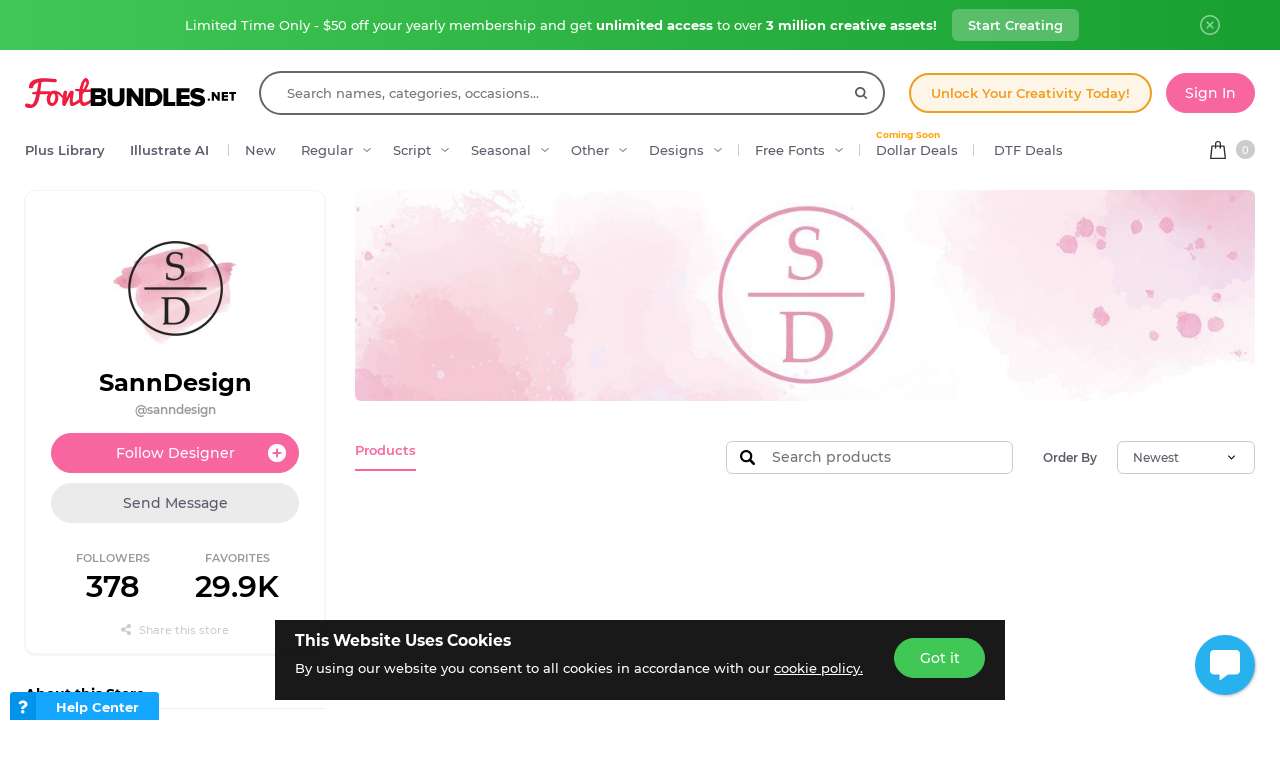

--- FILE ---
content_type: text/html; charset=utf-8
request_url: https://fontbundles.net/sanndesign?page=2
body_size: 42030
content:
<!DOCTYPE html>
<html lang="en">
  <head>
    <meta charset="utf-8">
    <meta http-equiv="X-UA-Compatible" content="IE=edge">
    <meta name="X-CSRF-TOKEN" content="9nWD9_VmJkeDQETcb737-hCFYpbmHVOjjkiCPkv0sKE">    <meta name="viewport" content="width=device-width, initial-scale=1, maximum-scale=1">
    <title>SannDesign  - Page 2 | Font Bundles</title>
    <meta name="description" content="Shop 621 fonts by SannDesign on Font Bundles - Page 2 "/>    <meta name="keywords" content="Font Bundles, SannDesign">    <meta property="article:author" content="https://www.facebook.com/fontbundlesnet" />
    <link rel="canonical" href="https://fontbundles.net/sanndesign" />    <meta property="fb:app_id" content="497944513746297" />
        <meta property="og:type" content="website" />
            <meta property="og:site_name" content="FontBundles.net" />
    <meta property="og:image" content="https://fbcd.co/images/banners/user/e53b7392d1d14ca06037e4eda1d5d5db.jpg" />    <meta property="og:title" content="SannDesign  - Page 2 | Font Bundles" />    <meta property="og:description" content="Shop 621 fonts by SannDesign on Font Bundles - Page 2 "/>    <meta property="og:url" content="https://fontbundles.net/sanndesign" />    <meta property="og:locale" content="en_US" />
    <meta property="og:image:url" content="https://fbcd.co/images/banners/user/e53b7392d1d14ca06037e4eda1d5d5db.jpg" />    <meta property="og:image:secure_url" content="https://fbcd.co/images/banners/user/e53b7392d1d14ca06037e4eda1d5d5db.jpg" />                
    
        <meta name="twitter:site" content="@fontbundlesnet">
    <meta name="twitter:creator" content="@fontbundlesnet">
    <meta name="twitter:domain" content="FontBundles.net"/>
    <meta name="p:domain_verify" content="b3c972ea06bd811738724c8fd5bab839"/>
    <meta name="twitter:title" content="SannDesign  - Page 2 | Font Bundles">    <meta name="twitter:description" content="Shop 621 fonts by SannDesign on Font Bundles - Page 2 ">    <meta name="twitter:card" content="summary_large_image">    <meta name="twitter:image" content="https://fbcd.co/images/banners/user/e53b7392d1d14ca06037e4eda1d5d5db.jpg">                  <link rel="preconnect" href="//fbcd.co" crossorigin>
      <link rel="preconnect" href="//accounts.google.com" crossorigin>
      <link rel="preconnect" href="//www.googletagmanager.com" crossorigin>
      <link rel="preconnect" href="//connect.facebook.net" crossorigin>
      <link rel="preconnect" href="//cdn.jsdelivr.net" crossorigin>
      <link rel="preconnect" href="//www.googleadservices.com" crossorigin>
      <link rel="preconnect" href="//www.google-analytics.com" crossorigin>
      <link rel="preconnect" href="//www.facebook.com" crossorigin>
      <link rel="preconnect" href="//stats.g.doubleclick.net" crossorigin>
      <link rel="preconnect" href="//www.google.com" crossorigin>



    <link rel="preload" as="font" href="https://fbcd.co/fonts/montserrat/montserrat-medium.woff2" type="font/woff2" crossorigin>
    <link rel="preload" as="font" href="https://fbcd.co/fonts/montserrat/montserrat-semibold.woff2" type="font/woff2" crossorigin>
    <link rel="preload" as="font" href="https://fbcd.co/fonts/montserrat/montserrat-bold.woff2" type="font/woff2" crossorigin>
    <link rel="preload" as="font" href="https://fbcd.co/css/font-awesome/5.7.1/fonts/fa-db-production-1.5.woff2" type="font/woff2" crossorigin>

    <link href="https://fbcd.co/css/site/site_main.css?v=3.3.87" rel="stylesheet">
          <link rel="stylesheet" href="https://fbcd.co/css/font-awesome/5.7.1/css/fa-production-2.1.min.css?v=3.3.87">

    <link rel="prev" href="https://fontbundles.net/sanndesign" /><link rel="next" href="https://fontbundles.net/sanndesign?page=3" />        <link rel="shortcut icon" href="https://fbcd.co/images/favicon/fontbundles/favicon.ico" type="image/x-icon">
    <link rel="icon" href="https://fbcd.co/images/favicon/fontbundles/favicon.ico" type="image/x-icon">
    <link rel="apple-touch-icon" sizes="57x57" href="https://fbcd.co/images/favicon/fontbundles/apple-icon-57x57.png">
    <link rel="apple-touch-icon" sizes="60x60" href="https://fbcd.co/images/favicon/fontbundles/apple-icon-60x60.png">
    <link rel="apple-touch-icon" sizes="72x72" href="https://fbcd.co/images/favicon/fontbundles/apple-icon-72x72.png">
    <link rel="apple-touch-icon" sizes="76x76" href="https://fbcd.co/images/favicon/fontbundles/apple-icon-76x76.png">
    <link rel="apple-touch-icon" sizes="114x114" href="https://fbcd.co/images/favicon/fontbundles/apple-icon-114x114.png">
    <link rel="apple-touch-icon" sizes="120x120" href="https://fbcd.co/images/favicon/fontbundles/apple-icon-120x120.png">
    <link rel="apple-touch-icon" sizes="144x144" href="https://fbcd.co/images/favicon/fontbundles/apple-icon-144x144.png">
    <link rel="apple-touch-icon" sizes="152x152" href="https://fbcd.co/images/favicon/fontbundles/apple-icon-152x152.png">
    <link rel="apple-touch-icon" sizes="180x180" href="https://fbcd.co/images/favicon/fontbundles/apple-icon-180x180.png">
    <link rel="icon" type="image/png" sizes="192x192"  href="https://fbcd.co/images/favicon/fontbundles/android-icon-192x192.png">
    <link rel="icon" type="image/png" sizes="32x32" href="https://fbcd.co/images/favicon/fontbundles/favicon-32x32.png">
    <link rel="icon" type="image/png" sizes="96x96" href="https://fbcd.co/images/favicon/fontbundles/favicon-96x96.png">
    <link rel="icon" type="image/png" sizes="16x16" href="https://fbcd.co/images/favicon/fontbundles/favicon-16x16.png">
    <link rel="manifest" href="https://fbcd.co/images/favicon/fontbundles/manifest.json">
    <meta name="msapplication-TileColor" content="#ffffff">
    <meta name="msapplication-TileImage" content="https://fbcd.co/images/favicon/fontbundles/ms-icon-144x144.png">
    <meta name="theme-color" content="#ffffff">
    <meta name="messaging-sender" content="256308168499">
              <script type="d2e7add113ef393a00ce607d-text/javascript">
            window.dataLayer = window.dataLayer || [];
            dataLayer = [{
                            }];
                                            </script>
        <!-- Google Tag Manager -->
        <script type="d2e7add113ef393a00ce607d-text/javascript">(function(w,d,s,l,i){w[l]=w[l]||[];w[l].push({'gtm.start':
                    new Date().getTime(),event:'gtm.js'});var f=d.getElementsByTagName(s)[0],
                j=d.createElement(s),dl=l!='dataLayer'?'&l='+l:'';j.async=true;j.src=
                '//www.googletagmanager.com/gtm.js?id='+i+dl;f.parentNode.insertBefore(j,f);
            })(window,document,'script','dataLayer','GTM-KMD6GWG');</script>
        <!-- End Google Tag Manager -->
    <script type="d2e7add113ef393a00ce607d-text/javascript">
    !function(f,b,e,v,n,t,s){if(f.fbq)return;n=f.fbq=function(){n.callMethod?
    n.callMethod.apply(n,arguments):n.queue.push(arguments)};if(!f._fbq)f._fbq=n;
    n.push=n;n.loaded=!0;n.version='2.0';n.queue=[];t=b.createElement(e);t.async=!0;
    t.src=v;s=b.getElementsByTagName(e)[0];s.parentNode.insertBefore(t,s)}(window,
    document,'script','//connect.facebook.net/en_US/fbevents.js');
        fbq('init', '1015039665226867');
        fbq('track', "PageView");
        </script>
    <script type="d2e7add113ef393a00ce607d-text/javascript">
        function deferJsLoad (s, l, i, d) {
            window.addEventListener('load', function () {
                var t = document.createElement('script');
                t.async = !0;
                t.src = s;
                if (typeof l == 'function') t.onload = l;
                if (i) t.id = i;
                if (typeof d === 'undefined') {
                    document.getElementsByTagName("head")[0].appendChild(t);
                } else {
                    setTimeout(function () {
                        document.getElementsByTagName("head")[0].appendChild(t);
                    }, d);
                }
            });
        }
    </script>

        <script type="d2e7add113ef393a00ce607d-text/javascript">
        var typesenseHost                          = '43vdfu5b68zqrgk2p.a1.typesense.net';
        var typesenseSearchKey                     = 'iRA3W3ZdAzb1jQNNkAPaoAoH6pC5LtiV';
        var typesensePort                          = '443';
        var typesenseProtocol                      = 'https';
        var typesenseProductCollectionNewest       = 'product_new';
        var typesenseProductCollectionTrending     = 'product_new';
        var typesenseBlogPostCollection            = 'blog_posts';
        var typesenseDesignSchoolPostCollection    = 'design_school_posts';
        var typesenseDesignSchoolPostCollectionNewest  = 'design_school_posts';
        var typesenseDesignSchoolPostCollectionRelevant = 'design_school_posts';
        var typesenseProductCollectionPlus         = 'product_new';
        var typesenseProductCollectionBF           = 'product_bf';

        var typesenseSortProductCollectionOldest       = 'product_new/sort/product_publish_date_timestamp:asc';
        var typesenseSortProductCollectionTrending     = 'product_new/sort/product_weekly_trending:desc';
        var typesenseSortProductCollectionNewest       = 'product_new/sort/product_publish_date_timestamp:desc';
        var typesenseSortProductCollectionMostRelevant       = 'product_new/sort/product_id:desc';
        var typesenseSortProductCollectionFreeTrending     = 'product_free/sort/product_weekly_trending:desc';
        var typesenseSortProductCollectionFreeNewest       = 'product_free/sort/product_publish_date_timestamp:desc';
        var typesenseSortDesignSchoolPostCollectionNewest = 'design_school_posts/sort/published_timestamp:desc';
        var typesenseSortDesignSchoolPostCollectionRelevant = 'design_school_posts'; //default sort

        var typesenseProductCollection           = 'product_new';
        var typesenseStoreCollection             = 'store';
        var typesenseSuggestionCollection         = 'products_query_suggestions';
        var typesenseProductCollectionFree       = 'product_free';
        var typesenseProductCollectionFreeSearch = 'product_free';

        // eventually delete algolia 
        var algoliaAppId                    = 'JOA2UQH3Q1';
        var algoliaSearchKey                = '56b214761d44ff3b8d0105706a790293';
        var algoliaProductIndex             = 'product';
        var algoliaStoreIndex               = 'store';
        var algoliaSuggestionsIndex         = 'products_query_suggestions';
        var algoliaBfProductIndex           = 'bf_product';
        var algoliaProductIndexPriceAsc     = 'product_price_asc';
        var algoliaProductIndexPriceDesc    = 'product_price_desc';
        var algoliaProductIndexNewest       = 'product_newest';
        var algoliaProductIndexOldest       = 'product_oldest';
        var algoliaProductIndexTrending     = 'product_trending';
        var algoliaProductIndexPlus         = 'product_plus';
        var algoliaProductIndexPlusOldest   = 'product_plus_oldest';
        var algoliaProductIndexPlusNewest   = 'product_plus_newest';
        var algoliaProductIndexCollections  = 'product_collections';
        var algoliaProductIndexCategories   = 'product_categories';
        var algoliaProductIndexHomepage     = 'product_homepage';
        var algoliaProductIndexFree         = 'product_free';
        var algoliaProductIndexFreeTrending = 'product_free_trending';
        var algoliaProductIndexFreeNewest   = 'product_free_newest';
        var algoliaProductIndexFreeSearch   = 'product_free_search';

        var algoliaDesignSchoolPostIndex    = 'design_school_index';
        var algoliaDesignSchoolPostIndexNewest  = 'design_school_index_new';
        var algoliaDesignSchoolPostIndexRelevant = 'design_school_index_relevant';

        var algoliaCurrentIndex;

    </script>
        <!-- Hotjar -->
        <script type="d2e7add113ef393a00ce607d-text/javascript">
            (function (h, o, t, j, a, r) {
                h.hj = h.hj || function () {
                    (h.hj.q = h.hj.q || []).push(arguments)
                };
                h._hjSettings = {
                    hjid:610956,
                    hjsv:5};
                a = o.getElementsByTagName('head')[0];
                r = o.createElement('script');
                r.async = 1;
                r.src = t + h._hjSettings.hjid + j + h._hjSettings.hjsv;
                a.appendChild(r);
            })(window, document, '//static.hotjar.com/c/hotjar-', '.js?sv=');
        </script>
        <!-- End HotJar -->
              <script type="d2e7add113ef393a00ce607d-text/javascript">
          const LANGUAGE = "en";
      </script>


<link rel="alternate" hreflang="en" href="https://fontbundles.net/sanndesign?page=2" />
<link rel="alternate" hreflang="x-default" href="https://fontbundles.net/sanndesign?page=2" />

</head>
 <body class="fontbundles-theme plus-banner-on">
<!-- Google Tag Manager (noscript) -->
<noscript><iframe src="//www.googletagmanager.com/ns.html?id=GTM-KMD6GWG" height="0" width="0" style="display:none;visibility:hidden"></iframe></noscript>
<!-- End Google Tag Manager (noscript) -->
<noscript><img height="1" width="1" src="//www.facebook.com/tr?id=1015039665226867&ev=PageView&noscript=1" alt="facebook-tracking"/></noscript>
            <!-- Normal Plus Banner -->
            <div class="sticky-plus green">
                <div class="container">
                    <a href="https://fontbundles.net/plus-signup-redirect?plan=unlimited-yearly&discount=january-yearly-offer">
                        <span class="part offer">
                            Limited Time Only - $50 off your yearly membership and get&nbsp;<b>unlimited access</b>&nbsp;to over&nbsp;<b>3 million creative assets!</b>
                        </span>
                        <span class="part">
                            <span class="btn-secondary sticky-desktop">Start Creating</span>
                            <span class="btn-secondary sticky-mobile">Start Creating</span>
                            <span class="btn-secondary part-close visible-down-md closeStickyBanner" data-banner-id="green">Maybe Later</span>
                        </span>
                    </a>
                    <div class="part-close hidden-down-md">
                        <span class="plus-close closeStickyBanner" title="Close" data-banner-id="green">
                            <svg xmlns="http://www.w3.org/2000/svg" viewBox="0 0 512 512" width="20" height="20"><path d="M256 0C114.508 0 0 114.497 0 256c0 141.493 114.497 256 256 256 141.492 0 256-114.497 256-256C512 114.507 397.503 0 256 0zm0 472c-119.384 0-216-96.607-216-216 0-119.385 96.607-216 216-216 119.384 0 216 96.607 216 216 0 119.385-96.607 216-216 216z" fill="#FFF"/><path d="M343.586 315.302L284.284 256l59.302-59.302c7.81-7.81 7.811-20.473.001-28.284-7.812-7.811-20.475-7.81-28.284 0L256 227.716l-59.303-59.302c-7.809-7.811-20.474-7.811-28.284 0-7.81 7.811-7.81 20.474.001 28.284L227.716 256l-59.302 59.302c-7.811 7.811-7.812 20.474-.001 28.284 7.813 7.812 20.476 7.809 28.284 0L256 284.284l59.303 59.302c7.808 7.81 20.473 7.811 28.284 0s7.81-20.474-.001-28.284z" fill="#FFF"/></svg>
                        </span>
                    </div>
                </div> 
            </div>
            <!-- <div class="sticky-plus">
                <div class="container">
                    <a href="">
                        <span class="part offer">
                            <span class="hidden-down-md">
                                <span class="text">
                                    Unlimited Downloads
                                    <span class="dot"> • </span>
                                    15% off Marketplace Purchases
                                    <span class="dot"> • </span> Exclusive Software Access
                                </span>
                            </span>
                            <span class="visible-down-md mobile-text-container">
                                <span class="text">
                                    <span class="dot"> • </span> Unlimited Downloads <br />
                                    <span class="dot"> • </span> 15% off Marketplace Purchases <br />
                                    <span class="dot"> • </span> Exclusive Software Access <br />
                                </span>
                            </span>
                        </span>
                        <span class="part">
                            <span class="btn-secondary sticky-desktop">Start your Free Trial</span>
                            <span class="btn-secondary sticky-mobile">Start your Free Trial</span>
                            <span class="btn-secondary part-close visible-down-md closeStickyBanner">Maybe Later</span>
                        </span>
                    </a>
                    <div class="part-close hidden-down-md">
                        <span class="plus-close closeStickyBanner" title="Close">
                            <svg xmlns="http://www.w3.org/2000/svg" viewBox="0 0 512 512" width="20" height="20"><path d="M256 0C114.508 0 0 114.497 0 256c0 141.493 114.497 256 256 256 141.492 0 256-114.497 256-256C512 114.507 397.503 0 256 0zm0 472c-119.384 0-216-96.607-216-216 0-119.385 96.607-216 216-216 119.384 0 216 96.607 216 216 0 119.385-96.607 216-216 216z" fill="#FFF"/><path d="M343.586 315.302L284.284 256l59.302-59.302c7.81-7.81 7.811-20.473.001-28.284-7.812-7.811-20.475-7.81-28.284 0L256 227.716l-59.303-59.302c-7.809-7.811-20.474-7.811-28.284 0-7.81 7.811-7.81 20.474.001 28.284L227.716 256l-59.302 59.302c-7.811 7.811-7.812 20.474-.001 28.284 7.813 7.812 20.476 7.809 28.284 0L256 284.284l59.303 59.302c7.808 7.81 20.473 7.811 28.284 0s7.81-20.474-.001-28.284z" fill="#FFF"/></svg>
                        </span>
                    </div>
                </div> 
            </div> -->

                        
<!-- Admin Control Bar -->

<header class="site-header" id="site-header">
        <div class='container site-header__container'>
        <div class="site-header__top -main-page-only">
                        <div class='site-header__logo-flex'>
                <a href='https://fontbundles.net' class='header__logo-img' onclick="if (!window.__cfRLUnblockHandlers) return false; dataLayer.push({'event': 'GTMevent', 'eventLabel': 'Header Logo Link', 'eventAction': 'Header Link', 'eventCategory': 'Internal Link'});" data-cf-modified-d2e7add113ef393a00ce607d-="">
                    <img src="https://fbcd.co/images/logos/_font-bundles-logo/redblack.min2.svg" title="Font Bundles" alt="Font Bundles" style="height: 30px;" />                </a>
            </div>

            <div class="site-header__search-flex">
                <div class="header-search" id="headerSearch">
                    <form method="get" action="https://fontbundles.net/search" class="header-search__form autocompleteForm">
                        <input type="text" class="header-search__input autocompleteSearchBox"
                               name="search"
                               placeholder="Search names, categories, occasions..."
                               value=""
                               id="header-search-box"
                               autocomplete="off"
                               autocorrect="off"
                               autocapitalize="none"
                               spellcheck="false"
                               auto-close='1'
                               required
                        >
                        <div class='header-search__preloader placeholderContainer'> &nbsp; </div>
                        <span class='header-search__clear-btn autocompleteClearBtn'> </span>
                        <button class='header-search__submit-btn autocompleteSubmitBtn'></button>
                    </form>
                    <div class='header-search__dropdown autocompleteResultsContainer'> &nbsp; </div>
                </div>
            </div>

            <div class="site-header__top-menu-flex">
                                                <div class="site-header__top-menu-item -plus-cta-mod -desktop-only">
                    <a href="/plus-choose" onclick="if (!window.__cfRLUnblockHandlers) return false; dataLayer.push({'event': 'GTMevent', 'eventLabel': 'Header Plus Membership Link - CTA Button', 'eventAction': 'Header Link', 'eventCategory': 'Internal Link'});" class="site-header__top-menu-cta-btn" data-cf-modified-d2e7add113ef393a00ce607d-="">
                        Unlock Your Creativity Today!
                    </a>
                </div>
                                                                 <div class='site-header__top-menu-item -desktop-only'>
                                              <div id="g_id_onload"
                              data-client_id="256308168499-7h8ead03m02k2s86tdhohu3mim7p85fo.apps.googleusercontent.com"
                              data-cancel_on_tap_outside="false"
                              data-context="signin"
                              data-login_uri="https://passport.designbundles.net/authorize/google/one-tap"
                              data-return_url="https://passport.designbundles.net/authorize/google?state=e3cb0099be604b65af0bb6cdfaf13765&scope=openid%20email%20profile&response_type=code&approval_prompt=auto&redirect_uri=https%3A%2F%2Ffontbundles.net%2Flogin%2Fgoogle-check&client_id=authorization_code_live_client"
                         >
                         </div>
                                          <a href="https://fontbundles.net/login" class='header-account__btn btn-primary -btn-solid-theme' onclick="if (!window.__cfRLUnblockHandlers) return false; dataLayer.push({'event': 'GTMevent', 'eventLabel': 'Header Login Link', 'eventAction': 'Header Link', 'eventCategory': 'Internal Link'});" data-cf-modified-d2e7add113ef393a00ce607d-="">
                        Sign In                    </a>
                </div>
                            </div>

        </div>
        <div class='site-header__bottom'>
                        <div class='site-header__category-flex'>
                <ul class='site-header__category-menu'>
                                <li class='site-header__category-item -t-semibold'>
                    <a href="https://fontbundles.net/plus" class="site-header__category-link" onclick="if (!window.__cfRLUnblockHandlers) return false; dataLayer.push({'event': 'GTMevent', 'eventLabel': 'Header More Links Plus Products Link', 'eventAction': 'Header Link', 'eventCategory': 'Internal Link'});" data-cf-modified-d2e7add113ef393a00ce607d-="">Plus Library</a>
                </li>
                                <li class='site-header__category-item -t-semibold -desktop-only'>
                    <a href="https://fontbundles.net/illustrate-ai" onclick="if (!window.__cfRLUnblockHandlers) return false; dataLayer.push({'event': 'GTMevent', 'eventLabel': 'Header IllustrateAI Link', 'eventAction': 'IllustrateAI Link', 'eventCategory': 'Internal Link'});" class="site-header__category-link categoryLink" data-category-name='illustrateai' data-cf-modified-d2e7add113ef393a00ce607d-="">Illustrate AI</a>
                    <span class='site-header__category-divider'> </span>
                </li>
                                <li class='site-header__category-item -desktop-only'>
                                            <a href="https://fontbundles.net/new-fonts" class="site-header__category-link" onclick="if (!window.__cfRLUnblockHandlers) return false; dataLayer.push({'event': 'GTMevent', 'eventLabel': 'Header New Fonts Link', 'eventAction': 'New Fonts Link', 'eventCategory': 'Internal Link'});" data-cf-modified-d2e7add113ef393a00ce607d-="">New</a>
                                    </li>
                                                                        <li class='site-header__category-item ' title="Regular"> <!-- ID 61 = photos -->
                                <a href="https://fontbundles.net/regular-fonts" onclick="if (!window.__cfRLUnblockHandlers) return false; dataLayer.push({'event': 'GTMevent', 'eventLabel': 'Header Regular Link', 'eventAction': 'Header Link', 'eventCategory': 'Internal Link'});" class="site-header__category-link -has-dropdown categoryLink" data-category-name='regular-fonts' data-cf-modified-d2e7add113ef393a00ce607d-="">Regular </a>
                            </li>
                                                                                                <li class='site-header__category-item ' title="Script"> <!-- ID 61 = photos -->
                                <a href="https://fontbundles.net/script-fonts" onclick="if (!window.__cfRLUnblockHandlers) return false; dataLayer.push({'event': 'GTMevent', 'eventLabel': 'Header Script Link', 'eventAction': 'Header Link', 'eventCategory': 'Internal Link'});" class="site-header__category-link -has-dropdown categoryLink" data-category-name='script-fonts' data-cf-modified-d2e7add113ef393a00ce607d-="">Script </a>
                            </li>
                                                                                                <li class='site-header__category-item ' title="Seasonal"> <!-- ID 61 = photos -->
                                <a href="https://fontbundles.net/seasonal" onclick="if (!window.__cfRLUnblockHandlers) return false; dataLayer.push({'event': 'GTMevent', 'eventLabel': 'Header Seasonal Link', 'eventAction': 'Header Link', 'eventCategory': 'Internal Link'});" class="site-header__category-link -has-dropdown categoryLink" data-category-name='seasonal' data-cf-modified-d2e7add113ef393a00ce607d-="">Seasonal </a>
                            </li>
                                                                                                <li class='site-header__category-item ' title="Other"> <!-- ID 61 = photos -->
                                <a href="https://fontbundles.net/other" onclick="if (!window.__cfRLUnblockHandlers) return false; dataLayer.push({'event': 'GTMevent', 'eventLabel': 'Header Other Link', 'eventAction': 'Header Link', 'eventCategory': 'Internal Link'});" class="site-header__category-link -has-dropdown categoryLink" data-category-name='other' data-cf-modified-d2e7add113ef393a00ce607d-="">Other </a>
                            </li>
                                                                                    <li class="site-header__category-item visible-up-xs hidden-down-xl">
                        <a href="https://designbundles.net" class="site-header__category-link categoryLink -has-dropdown" data-category-name="designs" onclick="if (!window.__cfRLUnblockHandlers) return false; dataLayer.push({'event': 'GTMevent', 'eventLabel': 'Header Fonts Site Link', 'eventAction': 'Fonts Site Link', 'eventCategory': 'Internal Link'});" data-cf-modified-d2e7add113ef393a00ce607d-="">Designs</a>
                        <span class='site-header__category-divider'></span>
                    </li>
                                        <li class="site-header__category-item">
                                                <a href="https://fontbundles.net/free-fonts" class="site-header__category-link categoryLink -has-dropdown" data-category-name="freeproducts" onclick="if (!window.__cfRLUnblockHandlers) return false; dataLayer.push({'event': 'GTMevent', 'eventLabel': 'Header Free Fonts Link', 'eventAction': 'Free Fonts Link', 'eventCategory': 'Internal Link'});" data-cf-modified-d2e7add113ef393a00ce607d-="">Free Fonts</a>
                                                            <span class='site-header__category-divider'></span>
                    </li>

                                                                <li class="site-header__category-item hidden-down-lg">
                            <a id="ddEventMenuLink" href="https://fontbundles.net/dollar-deals" onclick="if (!window.__cfRLUnblockHandlers) return false; dataLayer.push({'event': 'GTMevent', 'eventLabel': 'Header One Dollar Deals Link', 'eventAction': 'Header Link', 'eventCategory': 'Internal Link'});" class="site-header__category-link -has-upper-text categoryLink" data-category-name="dollardeals" data-title="Limited time event" data-cf-modified-d2e7add113ef393a00ce607d-="">
                                                                    <span class="site-header__category-link__upper-text -text-orange">Coming Soon</span>
                                                                Dollar Deals
                            </a>
                        </li>
                    
                    <li class='site-header__category-item'>
                        <span class='site-header__category-divider'></span>

                        <a href="https://fontbundles.net/dtf-dollar-event" class="site-header__category-link -has-upper-text" onclick="if (!window.__cfRLUnblockHandlers) return false; dataLayer.push({'event': 'GTMevent', 'eventLabel': 'Header DTF Dollar Event Link', 'eventAction': 'Header Link', 'eventCategory': 'Internal Link'});" data-cf-modified-d2e7add113ef393a00ce607d-="">
                                                        DTF Deals
                        </a>
                    </li>

                </ul>
            </div>

            <div id='cart-container' class='site-header__cart-flex'>
    <div class='header-cart headerDropdownContainer -locked' data-menu-name='cart'>
        <a href='/checkout' class='header-cart__btn'>
            <span class='header-cart__item-count -theme-bg  -empty  cartItems'>
                0 
            </span>
        </a>
        <div class='site-header__dropdown header-cart__dropdown headerDropdownMenu' id='cartPanel' style='display: none'>
            <div class='header-cart__header -theme-bg'>
                Your Cart
            </div>
            <div class='header-cart__no-products' id='cartNoProducts' style="">
                <strong> Your Cart is <span class="-theme-color">Empty</span> </strong>
                <div class='text-small-1 grey-text'> Add items to get started </div>
            </div>
            <div class='header-cart__body-wrapper' id="cartBodyWrapper">
                <div class="header-cart__body-scroll" id="cartScroll">
                    <div class="header-cart__products" id="cartProducts">
                                                                    </div>
                </div>
                <div class='header-cart__scroll-arrow no-select' id='cartScrollArrow'></div>
                <div class='header-cart__bottom-link no-select' id='cartBottomLink'>
                    Back to top
                </div>
            </div>
            <div class='header-cart__total' id='cartTotalRow' style="display: none">
                Total:
                <span class='r-float' id='cartTotalAmount'>$0.00 USD</span>
            </div>
                        <div class='header-cart__checkout-row'>
                <a href='/checkout' class='header-cart__checkout-btn -btn-primary -btn-solid-theme'>
                     Go to Checkout                 </a>
            </div>
        </div>
    </div>
</div>

        </div>
                <div class='site-header__category-dropdown -mobile-left-menu mobileMenuContainer' id='mobileCategories'>
            <div class='site-header__mobile-category-wrapper' id='mobileMenuSlider'>
                <div class='container site-header__category-container'>
                                        <div class='header-categories__mobile-header -theme-color -mobile-section-header -device-only'>
                        Categories                    </div>

                                                                        <div class='header-categories -regular-fonts categoryDropdown' data-category-name='regular-fonts'>
                                <a href='https://fontbundles.net/regular-fonts' onclick="if (!window.__cfRLUnblockHandlers) return false; dataLayer.push({'event': 'GTMevent', 'eventLabel': 'Header Regular Link', 'eventAction': 'Header Link', 'eventCategory': 'Internal Link'});" class='header-categories__primary-link -device-only' data-cf-modified-d2e7add113ef393a00ce607d-=""> Regular                                    <button class='header-categories__mobile-arrow-block mobileMenuSlideLink' data-menu-target="regular-fonts" data-menu-level='1'> &nbsp; </button>
                                </a>
                                <div class='header-categories__lists -columns-4  -mobile-lvl2-cats mobileMenuPanel' data-menu-group='regular-fonts'>
                                    <div class='header-categories__mobile-header -theme-color -mobile-section-header -device-only'>
                                        Regular                                        <div class='header-categories__mobile-back-link mobileMenuBackBtn'> Back </div>
                                    </div>
                                                                            <div class='header-categories__group'>
                                            <a href='https://fontbundles.net/regular-fonts/serif' onclick="if (!window.__cfRLUnblockHandlers) return false; dataLayer.push({'event': 'GTMevent', 'eventLabel': 'Header Serif Link', 'eventAction': 'Header Link', 'eventCategory': 'Internal Link'});" class='header-categories__primary-link' data-cf-modified-d2e7add113ef393a00ce607d-="">
                                                Serif                                                                                            </a>
                                                                                    </div>
                                                                                <div class='header-categories__group'>
                                            <a href='https://fontbundles.net/regular-fonts/sans-serif' onclick="if (!window.__cfRLUnblockHandlers) return false; dataLayer.push({'event': 'GTMevent', 'eventLabel': 'Header Sans Serif Link', 'eventAction': 'Header Link', 'eventCategory': 'Internal Link'});" class='header-categories__primary-link' data-cf-modified-d2e7add113ef393a00ce607d-="">
                                                Sans Serif                                                                                            </a>
                                                                                    </div>
                                                                                <div class='header-categories__group'>
                                            <a href='https://fontbundles.net/regular-fonts/slab-serif' onclick="if (!window.__cfRLUnblockHandlers) return false; dataLayer.push({'event': 'GTMevent', 'eventLabel': 'Header Slab Serif Link', 'eventAction': 'Header Link', 'eventCategory': 'Internal Link'});" class='header-categories__primary-link' data-cf-modified-d2e7add113ef393a00ce607d-="">
                                                Slab Serif                                                                                            </a>
                                                                                    </div>
                                                                                <div class='header-categories__group'>
                                            <a href='https://fontbundles.net/regular-fonts/display' onclick="if (!window.__cfRLUnblockHandlers) return false; dataLayer.push({'event': 'GTMevent', 'eventLabel': 'Header Display Link', 'eventAction': 'Header Link', 'eventCategory': 'Internal Link'});" class='header-categories__primary-link' data-cf-modified-d2e7add113ef393a00ce607d-="">
                                                Display                                                                                            </a>
                                                                                    </div>
                                                                                <div class='header-categories__group'>
                                            <a href='https://fontbundles.net/regular-fonts/blackletter' onclick="if (!window.__cfRLUnblockHandlers) return false; dataLayer.push({'event': 'GTMevent', 'eventLabel': 'Header Blackletter Link', 'eventAction': 'Header Link', 'eventCategory': 'Internal Link'});" class='header-categories__primary-link' data-cf-modified-d2e7add113ef393a00ce607d-="">
                                                Blackletter                                                                                            </a>
                                                                                    </div>
                                                                            <div class='header-categories__group'>
                                        <a href='https://fontbundles.net/regular-fonts' onclick="if (!window.__cfRLUnblockHandlers) return false; dataLayer.push({'event': 'GTMevent', 'eventLabel': 'All Regular Link', 'eventAction': 'Header Link', 'eventCategory': 'Internal Link'});" class='header-categories__primary-link bold' data-cf-modified-d2e7add113ef393a00ce607d-=""> All Regular </a>
                                    </div>
                                </div>
                            </div>
                                                                                                <div class='header-categories -script-fonts categoryDropdown' data-category-name='script-fonts'>
                                <a href='https://fontbundles.net/script-fonts' onclick="if (!window.__cfRLUnblockHandlers) return false; dataLayer.push({'event': 'GTMevent', 'eventLabel': 'Header Script Link', 'eventAction': 'Header Link', 'eventCategory': 'Internal Link'});" class='header-categories__primary-link -device-only' data-cf-modified-d2e7add113ef393a00ce607d-=""> Script                                    <button class='header-categories__mobile-arrow-block mobileMenuSlideLink' data-menu-target="script-fonts" data-menu-level='1'> &nbsp; </button>
                                </a>
                                <div class='header-categories__lists -columns-4  -mobile-lvl2-cats mobileMenuPanel' data-menu-group='script-fonts'>
                                    <div class='header-categories__mobile-header -theme-color -mobile-section-header -device-only'>
                                        Script                                        <div class='header-categories__mobile-back-link mobileMenuBackBtn'> Back </div>
                                    </div>
                                                                            <div class='header-categories__group'>
                                            <a href='https://fontbundles.net/script-fonts/monoline' onclick="if (!window.__cfRLUnblockHandlers) return false; dataLayer.push({'event': 'GTMevent', 'eventLabel': 'Header Monoline Link', 'eventAction': 'Header Link', 'eventCategory': 'Internal Link'});" class='header-categories__primary-link' data-cf-modified-d2e7add113ef393a00ce607d-="">
                                                Monoline                                                                                            </a>
                                                                                    </div>
                                                                                <div class='header-categories__group'>
                                            <a href='https://fontbundles.net/script-fonts/calligraphy' onclick="if (!window.__cfRLUnblockHandlers) return false; dataLayer.push({'event': 'GTMevent', 'eventLabel': 'Header Calligraphy Link', 'eventAction': 'Header Link', 'eventCategory': 'Internal Link'});" class='header-categories__primary-link' data-cf-modified-d2e7add113ef393a00ce607d-="">
                                                Calligraphy                                                                                            </a>
                                                                                    </div>
                                                                                <div class='header-categories__group'>
                                            <a href='https://fontbundles.net/script-fonts/handwritten' onclick="if (!window.__cfRLUnblockHandlers) return false; dataLayer.push({'event': 'GTMevent', 'eventLabel': 'Header Handwritten Link', 'eventAction': 'Header Link', 'eventCategory': 'Internal Link'});" class='header-categories__primary-link' data-cf-modified-d2e7add113ef393a00ce607d-="">
                                                Handwritten                                                                                            </a>
                                                                                    </div>
                                                                                <div class='header-categories__group'>
                                            <a href='https://fontbundles.net/script-fonts/brush' onclick="if (!window.__cfRLUnblockHandlers) return false; dataLayer.push({'event': 'GTMevent', 'eventLabel': 'Header Brush Link', 'eventAction': 'Header Link', 'eventCategory': 'Internal Link'});" class='header-categories__primary-link' data-cf-modified-d2e7add113ef393a00ce607d-="">
                                                Brush                                                                                            </a>
                                                                                    </div>
                                                                                <div class='header-categories__group'>
                                            <a href='https://fontbundles.net/script-fonts/graffiti' onclick="if (!window.__cfRLUnblockHandlers) return false; dataLayer.push({'event': 'GTMevent', 'eventLabel': 'Header Graffiti Link', 'eventAction': 'Header Link', 'eventCategory': 'Internal Link'});" class='header-categories__primary-link' data-cf-modified-d2e7add113ef393a00ce607d-="">
                                                Graffiti                                                                                            </a>
                                                                                    </div>
                                                                            <div class='header-categories__group'>
                                        <a href='https://fontbundles.net/script-fonts' onclick="if (!window.__cfRLUnblockHandlers) return false; dataLayer.push({'event': 'GTMevent', 'eventLabel': 'All Script Link', 'eventAction': 'Header Link', 'eventCategory': 'Internal Link'});" class='header-categories__primary-link bold' data-cf-modified-d2e7add113ef393a00ce607d-=""> All Script </a>
                                    </div>
                                </div>
                            </div>
                                                                                                <div class='header-categories -seasonal categoryDropdown' data-category-name='seasonal'>
                                <a href='https://fontbundles.net/seasonal' onclick="if (!window.__cfRLUnblockHandlers) return false; dataLayer.push({'event': 'GTMevent', 'eventLabel': 'Header Seasonal Link', 'eventAction': 'Header Link', 'eventCategory': 'Internal Link'});" class='header-categories__primary-link -device-only' data-cf-modified-d2e7add113ef393a00ce607d-=""> Seasonal                                    <button class='header-categories__mobile-arrow-block mobileMenuSlideLink' data-menu-target="seasonal" data-menu-level='1'> &nbsp; </button>
                                </a>
                                <div class='header-categories__lists -columns-4  -mobile-lvl2-cats mobileMenuPanel' data-menu-group='seasonal'>
                                    <div class='header-categories__mobile-header -theme-color -mobile-section-header -device-only'>
                                        Seasonal                                        <div class='header-categories__mobile-back-link mobileMenuBackBtn'> Back </div>
                                    </div>
                                                                            <div class='header-categories__group'>
                                            <a href='https://fontbundles.net/seasonal/christmas' onclick="if (!window.__cfRLUnblockHandlers) return false; dataLayer.push({'event': 'GTMevent', 'eventLabel': 'Header Christmas Link', 'eventAction': 'Header Link', 'eventCategory': 'Internal Link'});" class='header-categories__primary-link' data-cf-modified-d2e7add113ef393a00ce607d-="">
                                                Christmas                                                                                            </a>
                                                                                    </div>
                                                                                <div class='header-categories__group'>
                                            <a href='https://fontbundles.net/seasonal/easter' onclick="if (!window.__cfRLUnblockHandlers) return false; dataLayer.push({'event': 'GTMevent', 'eventLabel': 'Header Easter Link', 'eventAction': 'Header Link', 'eventCategory': 'Internal Link'});" class='header-categories__primary-link' data-cf-modified-d2e7add113ef393a00ce607d-="">
                                                Easter                                                                                            </a>
                                                                                    </div>
                                                                                <div class='header-categories__group'>
                                            <a href='https://fontbundles.net/seasonal/summer' onclick="if (!window.__cfRLUnblockHandlers) return false; dataLayer.push({'event': 'GTMevent', 'eventLabel': 'Header Summer Link', 'eventAction': 'Header Link', 'eventCategory': 'Internal Link'});" class='header-categories__primary-link' data-cf-modified-d2e7add113ef393a00ce607d-="">
                                                Summer                                                                                            </a>
                                                                                    </div>
                                                                                <div class='header-categories__group'>
                                            <a href='https://fontbundles.net/seasonal/valentines' onclick="if (!window.__cfRLUnblockHandlers) return false; dataLayer.push({'event': 'GTMevent', 'eventLabel': 'Header Valentines Link', 'eventAction': 'Header Link', 'eventCategory': 'Internal Link'});" class='header-categories__primary-link' data-cf-modified-d2e7add113ef393a00ce607d-="">
                                                Valentines                                                                                            </a>
                                                                                    </div>
                                                                                <div class='header-categories__group'>
                                            <a href='https://fontbundles.net/seasonal/halloween' onclick="if (!window.__cfRLUnblockHandlers) return false; dataLayer.push({'event': 'GTMevent', 'eventLabel': 'Header Halloween Link', 'eventAction': 'Header Link', 'eventCategory': 'Internal Link'});" class='header-categories__primary-link' data-cf-modified-d2e7add113ef393a00ce607d-="">
                                                Halloween                                                                                            </a>
                                                                                    </div>
                                                                            <div class='header-categories__group'>
                                        <a href='https://fontbundles.net/seasonal' onclick="if (!window.__cfRLUnblockHandlers) return false; dataLayer.push({'event': 'GTMevent', 'eventLabel': 'All Seasonal Link', 'eventAction': 'Header Link', 'eventCategory': 'Internal Link'});" class='header-categories__primary-link bold' data-cf-modified-d2e7add113ef393a00ce607d-=""> All Seasonal </a>
                                    </div>
                                </div>
                            </div>
                                                                                                <div class='header-categories -other categoryDropdown' data-category-name='other'>
                                <a href='https://fontbundles.net/other' onclick="if (!window.__cfRLUnblockHandlers) return false; dataLayer.push({'event': 'GTMevent', 'eventLabel': 'Header Other Link', 'eventAction': 'Header Link', 'eventCategory': 'Internal Link'});" class='header-categories__primary-link -device-only' data-cf-modified-d2e7add113ef393a00ce607d-=""> Other                                    <button class='header-categories__mobile-arrow-block mobileMenuSlideLink' data-menu-target="other" data-menu-level='1'> &nbsp; </button>
                                </a>
                                <div class='header-categories__lists -columns-4  -mobile-lvl2-cats mobileMenuPanel' data-menu-group='other'>
                                    <div class='header-categories__mobile-header -theme-color -mobile-section-header -device-only'>
                                        Other                                        <div class='header-categories__mobile-back-link mobileMenuBackBtn'> Back </div>
                                    </div>
                                                                            <div class='header-categories__group'>
                                            <a href='https://fontbundles.net/other/embroidery-fonts' onclick="if (!window.__cfRLUnblockHandlers) return false; dataLayer.push({'event': 'GTMevent', 'eventLabel': 'Header Embroidery Fonts Link', 'eventAction': 'Header Link', 'eventCategory': 'Internal Link'});" class='header-categories__primary-link' data-cf-modified-d2e7add113ef393a00ce607d-="">
                                                Embroidery Fonts                                                                                            </a>
                                                                                    </div>
                                                                                <div class='header-categories__group'>
                                            <a href='https://fontbundles.net/other/single-line' onclick="if (!window.__cfRLUnblockHandlers) return false; dataLayer.push({'event': 'GTMevent', 'eventLabel': 'Header Single Line Link', 'eventAction': 'Header Link', 'eventCategory': 'Internal Link'});" class='header-categories__primary-link' data-cf-modified-d2e7add113ef393a00ce607d-="">
                                                Single Line                                                                                            </a>
                                                                                    </div>
                                                                                <div class='header-categories__group'>
                                            <a href='https://fontbundles.net/other/svg-color' onclick="if (!window.__cfRLUnblockHandlers) return false; dataLayer.push({'event': 'GTMevent', 'eventLabel': 'Header SVG / Color Link', 'eventAction': 'Header Link', 'eventCategory': 'Internal Link'});" class='header-categories__primary-link' data-cf-modified-d2e7add113ef393a00ce607d-="">
                                                SVG / Color                                                                                            </a>
                                                                                    </div>
                                                                                <div class='header-categories__group'>
                                            <a href='https://fontbundles.net/other/packs-bundles' onclick="if (!window.__cfRLUnblockHandlers) return false; dataLayer.push({'event': 'GTMevent', 'eventLabel': 'Header Packs / Bundles Link', 'eventAction': 'Header Link', 'eventCategory': 'Internal Link'});" class='header-categories__primary-link' data-cf-modified-d2e7add113ef393a00ce607d-="">
                                                Packs / Bundles                                                                                            </a>
                                                                                    </div>
                                                                                <div class='header-categories__group'>
                                            <a href='https://fontbundles.net/other/tattoo' onclick="if (!window.__cfRLUnblockHandlers) return false; dataLayer.push({'event': 'GTMevent', 'eventLabel': 'Header Tattoo Link', 'eventAction': 'Header Link', 'eventCategory': 'Internal Link'});" class='header-categories__primary-link' data-cf-modified-d2e7add113ef393a00ce607d-="">
                                                Tattoo                                                                                            </a>
                                                                                    </div>
                                                                                <div class='header-categories__group'>
                                            <a href='https://fontbundles.net/other/duo-and-trios' onclick="if (!window.__cfRLUnblockHandlers) return false; dataLayer.push({'event': 'GTMevent', 'eventLabel': 'Header Duo and Trios Link', 'eventAction': 'Header Link', 'eventCategory': 'Internal Link'});" class='header-categories__primary-link' data-cf-modified-d2e7add113ef393a00ce607d-="">
                                                Duo and Trios                                                                                            </a>
                                                                                    </div>
                                                                                <div class='header-categories__group'>
                                            <a href='https://fontbundles.net/other/themed' onclick="if (!window.__cfRLUnblockHandlers) return false; dataLayer.push({'event': 'GTMevent', 'eventLabel': 'Header Themed Link', 'eventAction': 'Header Link', 'eventCategory': 'Internal Link'});" class='header-categories__primary-link' data-cf-modified-d2e7add113ef393a00ce607d-="">
                                                Themed                                                                                            </a>
                                                                                    </div>
                                                                                <div class='header-categories__group'>
                                            <a href='https://fontbundles.net/other/logo' onclick="if (!window.__cfRLUnblockHandlers) return false; dataLayer.push({'event': 'GTMevent', 'eventLabel': 'Header Logo Link', 'eventAction': 'Header Link', 'eventCategory': 'Internal Link'});" class='header-categories__primary-link' data-cf-modified-d2e7add113ef393a00ce607d-="">
                                                Logo                                                                                            </a>
                                                                                    </div>
                                                                                <div class='header-categories__group'>
                                            <a href='https://fontbundles.net/other/multilingual' onclick="if (!window.__cfRLUnblockHandlers) return false; dataLayer.push({'event': 'GTMevent', 'eventLabel': 'Header Multilingual Link', 'eventAction': 'Header Link', 'eventCategory': 'Internal Link'});" class='header-categories__primary-link' data-cf-modified-d2e7add113ef393a00ce607d-="">
                                                Multilingual                                                                                            </a>
                                                                                    </div>
                                                                                <div class='header-categories__group'>
                                            <a href='https://fontbundles.net/other/fancy' onclick="if (!window.__cfRLUnblockHandlers) return false; dataLayer.push({'event': 'GTMevent', 'eventLabel': 'Header Fancy Link', 'eventAction': 'Header Link', 'eventCategory': 'Internal Link'});" class='header-categories__primary-link' data-cf-modified-d2e7add113ef393a00ce607d-="">
                                                Fancy                                                                                            </a>
                                                                                    </div>
                                                                                <div class='header-categories__group'>
                                            <a href='https://fontbundles.net/other/gothic' onclick="if (!window.__cfRLUnblockHandlers) return false; dataLayer.push({'event': 'GTMevent', 'eventLabel': 'Header Gothic Link', 'eventAction': 'Header Link', 'eventCategory': 'Internal Link'});" class='header-categories__primary-link' data-cf-modified-d2e7add113ef393a00ce607d-="">
                                                Gothic                                                                                            </a>
                                                                                    </div>
                                                                                <div class='header-categories__group'>
                                            <a href='https://fontbundles.net/other/monogram' onclick="if (!window.__cfRLUnblockHandlers) return false; dataLayer.push({'event': 'GTMevent', 'eventLabel': 'Header Monogram Link', 'eventAction': 'Header Link', 'eventCategory': 'Internal Link'});" class='header-categories__primary-link' data-cf-modified-d2e7add113ef393a00ce607d-="">
                                                Monogram                                                                                            </a>
                                                                                    </div>
                                                                                <div class='header-categories__group'>
                                            <a href='https://fontbundles.net/other/dingbats' onclick="if (!window.__cfRLUnblockHandlers) return false; dataLayer.push({'event': 'GTMevent', 'eventLabel': 'Header Dingbats Link', 'eventAction': 'Header Link', 'eventCategory': 'Internal Link'});" class='header-categories__primary-link' data-cf-modified-d2e7add113ef393a00ce607d-="">
                                                Dingbats                                                                                            </a>
                                                                                    </div>
                                                                            <div class='header-categories__group'>
                                        <a href='https://fontbundles.net/other' onclick="if (!window.__cfRLUnblockHandlers) return false; dataLayer.push({'event': 'GTMevent', 'eventLabel': 'All Other Link', 'eventAction': 'Header Link', 'eventCategory': 'Internal Link'});" class='header-categories__primary-link bold' data-cf-modified-d2e7add113ef393a00ce607d-=""> All Other </a>
                                    </div>
                                </div>
                            </div>
                                                                <!-- Fonts / Designs -->
                    <div class='header-categories'>
                                            <a href="https://designbundles.net/" class='header-categories__primary-link' target='_blank' onclick="if (!window.__cfRLUnblockHandlers) return false; dataLayer.push({'event': 'GTMevent', 'eventLabel': 'Design Bundles Link', 'eventAction': 'Header - Our Sites', 'eventCategory': 'Internal Link'});" data-cf-modified-d2e7add113ef393a00ce607d-="">
                            Designs                            <button class='header-categories__mobile-arrow-block -device-only mobileMenuSlideLink' data-menu-target="designs" data-menu-level='1'> &nbsp; </button>
                        </a>
                                        </div>
                                        <div class='header-categories header-categories__mobile-primary-menu -more -mobile-explore-menu categoryDropdown -device-only' data-category-name='more'>
                                                <a href="/plus-choose" onclick="if (!window.__cfRLUnblockHandlers) return false; dataLayer.push({'event': 'GTMevent', 'eventLabel': 'Header Plus Membership Link - CTA Button', 'eventAction': 'Header Link', 'eventCategory': 'Internal Link'});" class="header-categories__mobile-plus_promo" data-cf-modified-d2e7add113ef393a00ce607d-="">
                            Sign up to Plus and Unlock Your Creativity Today!
                        </a>
                                                <div class='header-categories__mobile-header -theme-color -mobile-section-header -device-only'> Explore </div>
                        <div class='header-categories__lists -columns-4'>
                            <!-- Plus -->
                            <div class='header-categories__group'>
                                <a href="https://fontbundles.net/plus" onclick="if (!window.__cfRLUnblockHandlers) return false; dataLayer.push({'event': 'GTMevent', 'eventLabel': 'Header More Links Plus Products Link', 'eventAction': 'Header Link', 'eventCategory': 'Internal Link'});" class='header-categories__primary-link' data-cf-modified-d2e7add113ef393a00ce607d-="">Plus Library</a>
                            </div>
                            <!-- Illustrate AI -->
                            <div class='header-categories__group -device-only'>
                                <a href="https://fontbundles.net/illustrate-ai" class='header-categories__primary-link' onclick="if (!window.__cfRLUnblockHandlers) return false; dataLayer.push({'event': 'GTMevent', 'eventLabel': 'Header IllustrateAI Link', 'eventAction': 'IllustrateAI Link', 'eventCategory': 'Internal Link'});" data-cf-modified-d2e7add113ef393a00ce607d-="">Illustrate AI</a>
                            </div>
                            <!-- New -->
                            <div class='header-categories__group -device-only'>
                                                                    <a href="https://fontbundles.net/new-fonts" class='header-categories__primary-link' onclick="if (!window.__cfRLUnblockHandlers) return false; dataLayer.push({'event': 'GTMevent', 'eventLabel': 'Header New Fonts Link', 'eventAction': 'New Fonts Link', 'eventCategory': 'Internal Link'});" data-cf-modified-d2e7add113ef393a00ce607d-="">New</a>
                                                            </div>
                                                        <!-- Free -->
                            <div class='header-categories__group -device-only'>
                                                                    <a href="https://fontbundles.net/free-fonts" class='header-categories__primary-link' onclick="if (!window.__cfRLUnblockHandlers) return false; dataLayer.push({'event': 'GTMevent', 'eventLabel': 'Header Free Fonts Link', 'eventAction': 'Free Fonts Link', 'eventCategory': 'Internal Link'});" data-cf-modified-d2e7add113ef393a00ce607d-="">Free Fonts<button class='header-categories__mobile-arrow-block mobileMenuSlideLink' data-menu-target="freeproducts" data-menu-level='1'> &nbsp; </button></a>
                                                            </div>
                            <!-- One dollar deals -->
                            <div class='header-categories__group hidden-up-lg'>
                                <a href="https://fontbundles.net/dollar-deals" onclick="if (!window.__cfRLUnblockHandlers) return false; dataLayer.push({'event': 'GTMevent', 'eventLabel': 'Header One Dollar Deals Link', 'eventAction': 'Header Link', 'eventCategory': 'Internal Link'});" class='header-categories__primary-link' data-cf-modified-d2e7add113ef393a00ce607d-="">
                                    Dollar Deals
                                </a>
                            </div>
                            <!-- One dollar deals -->
                            <div class='header-categories__group hidden-up-lg'>
                                <a href="https://fontbundles.net/dtf-dollar-event" onclick="if (!window.__cfRLUnblockHandlers) return false; dataLayer.push({'event': 'GTMevent', 'eventLabel': 'Header DTF Dollar Event Link', 'eventAction': 'Header Link', 'eventCategory': 'Internal Link'});" class='header-categories__primary-link' data-cf-modified-d2e7add113ef393a00ce607d-="">
                                    DTF Deals
                                </a>
                            </div>

                                                    </div>
                    </div>
                                        <div class='header-categories header-categories__mobile-primary-menu -mobile-extras-menu -more'>
                        <div class='header-categories__mobile-header -theme-color -mobile-section-header -device-only'> More </div>
                        <div class='header-categories__lists'>
                            <div class='header-categories__group'>
                                                            <a href="https://fontbundles.net/store-register" onclick="if (!window.__cfRLUnblockHandlers) return false; dataLayer.push({'event': 'GTMevent', 'eventLabel': 'Header Create Store Link', 'eventAction': 'Header Link', 'eventCategory': 'Internal Link'});" class='header-categories__primary-link' data-cf-modified-d2e7add113ef393a00ce607d-="">
                                    Create a Store                                </a>
                                                        </div>
                            <div class='header-categories__group'>
                                <a href="https://fontbundles.net/affiliates" onclick="if (!window.__cfRLUnblockHandlers) return false; dataLayer.push({'event': 'GTMevent', 'eventLabel': 'Header Mobile Affiliates Link', 'eventAction': 'Header Link', 'eventCategory': 'Internal Link'});" class='header-categories__primary-link' data-cf-modified-d2e7add113ef393a00ce607d-="">
                                    Affiliates                                </a>
                            </div>
                            <div class='header-categories__group'>
                                <div class='header-categories__primary-link'>
                                    Our Sites                                    <button class='header-categories__mobile-arrow-block mobileMenuSlideLink' data-menu-target="our-sites" data-menu-level='1'> &nbsp; </button>
                                </div>
                            </div>
                            <div class='header-categories__group'>
                                <div class='header-categories__primary-link'>
                                    Currency                                    <span class="header-currency__mobile-selected -theme-bg">
                                        USD                                    </span>
                                    <button class='header-categories__mobile-arrow-block mobileMenuSlideLink' data-menu-target="select-currency" data-menu-level='1'> &nbsp; </button>
                                </div>
                            </div>
                                                        <div class='header-categories__group'>
                                <a href="https://fontbundles.freshdesk.com/en/support/home" onclick="if (!window.__cfRLUnblockHandlers) return false; dataLayer.push({'event': 'GTMevent', 'eventLabel': 'Header Mobile Help Center Link', 'eventAction': 'Header Link', 'eventCategory': 'Internal Link'});" class='header-categories__primary-link' data-cf-modified-d2e7add113ef393a00ce607d-="">
                                    Help Center                                </a>
                            </div>
                        </div>
                    </div>

                    <div
    class="header-categories -designs -site-1 categoryDropdown headerDropdownMenu"
    data-category-name="designs"
>
    <div
        class="header-categories__lists -mobile-lvl2-cats mobileMenuPanel"
        data-menu-group="designs"
    >
        <div class='header-categories__mobile-header -theme-color -mobile-section-header -device-only'>
            Designs
            <div class="header-categories__mobile-back-link mobileMenuBackBtn">Back</div>
        </div>
        <div class="header-categories__group">
                                <a href="https://designbundles.net/craft/svgs" onclick="if (!window.__cfRLUnblockHandlers) return false; dataLayer.push({
            'event': 'GTMevent',
            'eventLabel': 'Header SVG Files Link',
            'eventAction': 'Header Link',
            'eventCategory': 'Internal Link'
        });" class="header-categories__primary-link -u-bottom-5 -u-top-5 " data-cf-modified-d2e7add113ef393a00ce607d-="">SVG Files</a>
        <hr class="-desktop-only" />
                                    <a href="https://designbundles.net/craft/sublimation" onclick="if (!window.__cfRLUnblockHandlers) return false; dataLayer.push({
            'event': 'GTMevent',
            'eventLabel': 'Header Sublimation Designs Link',
            'eventAction': 'Header Link',
            'eventCategory': 'Internal Link'
        });" class="header-categories__primary-link -u-bottom-5 -u-top-5 " data-cf-modified-d2e7add113ef393a00ce607d-="">Sublimation Designs</a>
        <hr class="-desktop-only" />
                                    <a href="https://designbundles.net/craft/embroidery-designs" onclick="if (!window.__cfRLUnblockHandlers) return false; dataLayer.push({
            'event': 'GTMevent',
            'eventLabel': 'Header Embroidery Designs Link',
            'eventAction': 'Header Link',
            'eventCategory': 'Internal Link'
        });" class="header-categories__primary-link -u-bottom-5 -u-top-5 " data-cf-modified-d2e7add113ef393a00ce607d-="">Embroidery Designs</a>
        <hr class="-desktop-only" />
                                    <a href="https://designbundles.net/templates/canva-templates" onclick="if (!window.__cfRLUnblockHandlers) return false; dataLayer.push({
            'event': 'GTMevent',
            'eventLabel': 'Header Canva Templates Link',
            'eventAction': 'Header Link',
            'eventCategory': 'Internal Link'
        });" class="header-categories__primary-link -u-bottom-5 -u-top-5 " data-cf-modified-d2e7add113ef393a00ce607d-="">Canva Templates</a>
                        </div>
    </div>
</div>
<div
    class="header-categories -freeproducts -site-1 categoryDropdown headerDropdownMenu"
    data-category-name="freeproducts"
>
    <div
        class="header-categories__lists -mobile-lvl2-cats mobileMenuPanel"
        data-menu-group="freeproducts"
    >
        <div class='header-categories__mobile-header -theme-color -mobile-section-header -device-only'>
            Free Fonts
            <div class="header-categories__mobile-back-link mobileMenuBackBtn">Back</div>
        </div>
        <div class="header-categories__group">
                                <a href="https://fontbundles.net/free-fonts/free-script-fonts" onclick="if (!window.__cfRLUnblockHandlers) return false; dataLayer.push({
            'event': 'GTMevent',
            'eventLabel': 'Header Free Script Fonts Link',
            'eventAction': 'Header Link',
            'eventCategory': 'Internal Link'
        });" class="header-categories__primary-link -u-bottom-5 -u-top-5 " data-cf-modified-d2e7add113ef393a00ce607d-="">Free Script Fonts</a>
        <hr class="-desktop-only" />
                                    <a href="https://fontbundles.net/free-fonts/free-calligraphy-fonts" onclick="if (!window.__cfRLUnblockHandlers) return false; dataLayer.push({
            'event': 'GTMevent',
            'eventLabel': 'Header Free Calligraphy Fonts Link',
            'eventAction': 'Header Link',
            'eventCategory': 'Internal Link'
        });" class="header-categories__primary-link -u-bottom-5 -u-top-5 " data-cf-modified-d2e7add113ef393a00ce607d-="">Free Calligraphy Fonts</a>
        <hr class="-desktop-only" />
                                    <a href="https://fontbundles.net/free-fonts/free-handwritten-fonts" onclick="if (!window.__cfRLUnblockHandlers) return false; dataLayer.push({
            'event': 'GTMevent',
            'eventLabel': 'Header Free Handwriting Fonts Link',
            'eventAction': 'Header Link',
            'eventCategory': 'Internal Link'
        });" class="header-categories__primary-link -u-bottom-5 -u-top-5 " data-cf-modified-d2e7add113ef393a00ce607d-="">Free Handwriting Fonts</a>
        <hr class="-desktop-only" />
                                    <a href="https://fontbundles.net/collections/free-cricut-fonts" onclick="if (!window.__cfRLUnblockHandlers) return false; dataLayer.push({
            'event': 'GTMevent',
            'eventLabel': 'Header Free Fonts for Cricut Link',
            'eventAction': 'Header Link',
            'eventCategory': 'Internal Link'
        });" class="header-categories__primary-link -u-bottom-5 -u-top-5 " data-cf-modified-d2e7add113ef393a00ce607d-="">Free Fonts for Cricut</a>
        <hr class="-desktop-only" />
                                    <a href="https://fontbundles.net/free-fonts" onclick="if (!window.__cfRLUnblockHandlers) return false; dataLayer.push({
            'event': 'GTMevent',
            'eventLabel': 'Header All Free Fonts Link',
            'eventAction': 'Header Link',
            'eventCategory': 'Internal Link'
        });" class="header-categories__primary-link -u-bottom-5 -u-top-5 " data-cf-modified-d2e7add113ef393a00ce607d-="">All Free Fonts</a>
                        </div>
    </div>
</div>

                </div>
            </div>
        </div>

                <div class='site-header__dropdown -header-sites -mobile-center-menu headerDropdownMenu' data-mobile-menu-group='our-sites'>
                <div class='header-categories__mobile-header -theme-color -mobile-section-header -device-only'>
                    Our Sites                    <div class='header-categories__mobile-back-link mobileMenuBackBtn'> Back </div>
                </div>
                <div class='header-sites__section'>
                    <div class='header-sites__cell'>
                        <a href="/" target='_blank' rel="noopener" onclick="if (!window.__cfRLUnblockHandlers) return false; dataLayer.push({'event': 'GTMevent', 'eventLabel': 'Font Bundles Logo', 'eventAction': 'Header - Our Sites', 'eventCategory': 'Internal Link'});" class="header-sites__marketplace" data-cf-modified-d2e7add113ef393a00ce607d-="">
                            <img src="https://fbcd.co/images/logos/_font-bundles-logo/redblack.min2.svg" alt="Font Bundles Logo" class="header-sites__marketplace-img -fontbundles"/>
                            <small class='block-ele'> All your Font Needs</small>
                        </a>
                    </div>
                    <div class='header-sites__cell'>
                        <a href="https://designbundles.net/" target='_blank' rel="noopener" onclick="if (!window.__cfRLUnblockHandlers) return false; dataLayer.push({'event': 'GTMevent', 'eventLabel': 'Design Bundles Logo', 'eventAction': 'Header - Our Sites', 'eventCategory': 'Internal Link'});" class="header-sites__marketplace" data-cf-modified-d2e7add113ef393a00ce607d-="">
                            <img src="https://fbcd.co/images/logos/_design-bundles-logo/blueblack.min2.svg" alt="Design Bundles Logo" class="header-sites__marketplace-img -designbundles"/>
                            <small class='block-ele'> All your Design Needs </small>
                        </a>
                    </div>
                </div>
                <div class='header-sites__section -external-sites'>
                    <div class='header-sites__cell'>
                        <a href="//monogrammaker.com" target='_blank' rel="noopener" onclick="if (!window.__cfRLUnblockHandlers) return false; dataLayer.push({'event': 'GTMevent', 'eventLabel': 'Monogram Maker Logo', 'eventAction': 'Header - Our Sites', 'eventCategory': 'Internal Link'});" class='header-sites__external-block' data-cf-modified-d2e7add113ef393a00ce607d-="">
                            <div class='header-sites__external-info'>
                                <strong class='header-sites__external-name'> Monogram Maker </strong>
                                <p class='header-sites__external-desc'> Use our quick and easy tool to create amazing monograms  </p>
                            </div>
                        </a>
                    </div>
                    <div class='header-sites__cell'>
                        <a href="/blog" onclick="if (!window.__cfRLUnblockHandlers) return false; dataLayer.push({'event': 'GTMevent', 'eventLabel': 'Blog Link', 'eventAction': 'Header - Our Sites', 'eventCategory': 'Internal Link'});" target='_blank' rel="noopener" class='header-sites__external-block' data-cf-modified-d2e7add113ef393a00ce607d-="">
                            <div class='header-sites__external-info'>
                                <strong class='header-sites__external-name'> Blog </strong>
                                <p class='header-sites__external-desc'> Unleash your creativity with the latest from the Font Bundles Blog </p>
                            </div>
                        </a>
                    </div>
                    <div class='header-sites__cell'>
                        <a href="https://designbundles.net/design-school" onclick="if (!window.__cfRLUnblockHandlers) return false; dataLayer.push({'event': 'GTMevent', 'eventLabel': 'Design School Link', 'eventAction': 'Header - Our Sites', 'eventCategory': 'Internal Link'});" target='_blank' class='header-sites__external-block' data-cf-modified-d2e7add113ef393a00ce607d-="">
                            <div class='header-sites__external-info'>
                                <strong class='header-sites__external-name'> Design School </strong>
                                <p class='header-sites__external-desc'> Learn new skills and read our latest tutorials</p>
                            </div>
                        </a>
                    </div>
                </div>
                <div class='header-sites__section -desktop-only'>
                    <div class='header-sites__cell'>
                                                    <a href='https://fontbundles.net/store-register' onclick="if (!window.__cfRLUnblockHandlers) return false; dataLayer.push({'event': 'GTMevent', 'eventLabel': 'Header Become A Designer Link', 'eventAction': 'Header Link', 'eventCategory': 'Internal Link'});" class='header-sites__internal-block -designer' data-cf-modified-d2e7add113ef393a00ce607d-="">
                                Become a Designer                            </a>
                                            </div>
                    <div class='header-sites__cell'>
                        <a href='https://fontbundles.net/affiliates' onclick="if (!window.__cfRLUnblockHandlers) return false; dataLayer.push({'event': 'GTMevent', 'eventLabel': 'Header Affiliate Dashbaord / Become A Affiliate Link', 'eventAction': 'Header Link', 'eventCategory': 'Internal Link'});" class='header-sites__internal-block -affiliate' data-cf-modified-d2e7add113ef393a00ce607d-="">
                            Become an Affiliate                        </a>
                    </div>
                </div>
            </div>
    </div>


        <div class='mobile-header'>
                <div class='mobile-header__flex-item'>
            <div class='mobile-header__button mobileMenuButton' data-mobile-menu='Categories'>
                <i class="fas fa-bars fa-1-2x -menu-img"></i>
            </div>
        </div>
                <div class='mobile-header__flex-item'>
                        <div class='mobile-header__button mobileMenuButton' data-mobile-menu='Search'>
                <i class="mobile-header__button-img fas fa-search fa-1-2x -search-img"></i>
            </div>
                    </div>
                <div class='mobile-header__flex-item -logo-cell'>
            <a href='https://fontbundles.net' class='mobile-header__logo -site-id-1' onclick="if (!window.__cfRLUnblockHandlers) return false; dataLayer.push({'event': 'GTMevent', 'eventLabel': 'Header Mobile Logo Link', 'eventAction': 'Mobile Header Link', 'eventCategory': 'Internal Link'});" data-cf-modified-d2e7add113ef393a00ce607d-="">
                <img src="https://fbcd.co/images/logos/_font-bundles-logo/redblack.min2.svg" title="Font Bundles" alt="Font Bundles" style="height: 30px;" />            </a>
        </div>
                <div class='mobile-header__flex-item'>
            <a id="basketCartMobile" href='https://fontbundles.net/checkout' onclick="if (!window.__cfRLUnblockHandlers) return false; dataLayer.push({'event': 'GTMevent', 'eventLabel': 'Header Mobile Basket Link', 'eventAction': 'Header Link', 'eventCategory': 'Internal Link'});" class='mobile-header__button basketcart-mobile' data-cf-modified-d2e7add113ef393a00ce607d-="">
                <img src='https://fbcd.co/images/icons/header/header-cart-icon.min.svg' alt='Cart' class='mobile-header__button-img -checkout-img  -no-items '/>
                <span class='mobile-header__button-alert -theme-bg basketnoitems-mobile  hidden '> 0 </span>
            </a>
        </div>
                <div class='mobile-header__flex-item'>
                            <a href='https://fontbundles.net/login' onclick="if (!window.__cfRLUnblockHandlers) return false; dataLayer.push({'event': 'GTMevent', 'eventLabel': 'Header Mobile Account Link', 'eventAction': 'Header Link', 'eventCategory': 'Internal Link'});" class='mobile-header__button' data-cf-modified-d2e7add113ef393a00ce607d-="">
                    <img src='https://fbcd.co/images/icons/header/header-menu-account-1.0.min.svg' alt='Search' class='mobile-header__button-img -account-img' />
                </a>
                    </div>
    </div>
</header>

<!-- Mobile Search -->
    <div class='header-search -mobile padded-10 mobileMenuContainer' id='mobileSearch' style='display: none'>
        <form method="get" action="https://fontbundles.net/search" class='header-search__form autocompleteForm'>
            <input type="text" class="header-search__input autocompleteSearchBox"
                name="search"
                placeholder="Search Font Bundles ..."
                value=""
                id='mobile-search-box'
                autocomplete="off"
                autocorrect="off"
                autocapitalize="none"
                spellcheck="false"
                auto-close='1'
                required
            >
            <div class='header-search__preloader placeholderContainer'> &nbsp; </div>
            <span class='header-search__clear-btn autocompleteClearBtn'> </span>
            <button class='header-search__submit-btn autocompleteSubmitBtn'></button>
        </form>
        <div class='header-search__dropdown autocompleteResultsContainer'> &nbsp; </div>
    </div>

<div id="stickyCart" class="sc__wrapper header-cart fixed-panel-component">
    <div class="sc__toggle d-flex-xxs fixed-panel-toggle -theme-bg -u-align-center cartItems"></div>
    <div class="sc__content width-100"><div class="sc__container width-100"></div></div>
</div>


<div class='container'>
                <div class='stores-page'>
        <div class='stores-page__left-col'>
                        <div class='stores-page__info-card'>
                <div class='stores-page__mobile-banner hidden-up-lg'>
                                            <img src="https://fbcd.co/images/banners/user/e53b7392d1d14ca06037e4eda1d5d5db.jpg" alt="SannDesign Profile Banner" class='stores-page__banner-img' />
                                    </div>

                                <img src="https://fbcd.co/images/avatars/fbc83209e394769f9313899c0c75fa82.jpg" class='stores-page__avatar' id='st-avatar' alt='SannDesign avatar'>
                <h1 class='stores-page__name'>SannDesign</h1>
                <h5 class='stores-page__user'>@sanndesign</h5>
                                <div class='stores-page__action-button'>
                    

													
	<div class="stores-page__follow-btn btn-primary -btn-block -btn-solid-theme followToggleEvent" 
		data-follow-id="21393" 
		data-follow-state="0" 
		data-follow-counter="378"
		data-button-type="storePage"
		data-toggle="tooltip" 
		data-placement="bottom" 
		data-original-title="Please register before Following Designers">
		Follow Designer
	</div>

                </div>
                                <div class='stores-page__action-button'>
                                            <a href="https://fontbundles.net/login" class="stores-page__message-btn btn-primary -btn-solid-light-grey -btn-block" target='_blank' onclick="if (!window.__cfRLUnblockHandlers) return false; dataLayer.push({'event':'GTMevent','eventCategory':'CTA','eventAction':'Message Designer','eventLabel':'SannDesign'});" rel="nofollow" data-cf-modified-d2e7add113ef393a00ce607d-="">Send Message</a>
                                    </div>
                <!-- ULTIMATE PLUS EVENT -->
                                                <div class='stores-page__stats-row'>
                    <div class='stores-page__stats-block'>
                        <span class='stores-page__stats-label'> Followers </span>
                        <big class='stores-page__stats-number'
                            data-fc-number='21393'
                            data-toggle="tooltip"
                            data-placement="bottom"
                            title="378 Followers">
                            378                        </big>
                    </div>
                    <div class='stores-page__stats-block'>
                        <span class='stores-page__stats-label'> Favorites </span>
                        <big class='stores-page__stats-number'
                            data-toggle="tooltip"
                            data-placement="bottom"
                            title="29,973 Favorites">
                            29.9K                        </big>
                    </div>
                </div>
                                <ul class='stores-page__socials-list'>
                                                                                                                                                                                                    </ul>
                <button class='stores-page__share-btn' id="search-share" data-placement="right">
                    <i class="fas fa-share-alt" aria-hidden="true"></i> Share this store                </button>
            </div>
                                                <h4 class='-underline -t-bold -u-top-30'> About this Store </h4>
            <div class='stores-page__desc-box '
                            >
                <p class='about-store-text '>  </p>
                                    <div class='-u-top-15'>
                        Join Date: &nbsp;
                        <strong class='-text-black'>
                            Apr 2021                        </strong>
                    </div>
                            </div>
        </div>
        <div class='stores-page__right-col'>
                        <div class='stores-page__banner visible-up-lg' style='background-color: #222'>
                                    <img src="https://fbcd.co/images/banners/user/e53b7392d1d14ca06037e4eda1d5d5db.jpg" alt="SannDesign Profile Banner" class='stores-page__banner-img' />
                            </div>
                        <div class='stores-page__actions-bar'>
                <ul class='spaced-tab-menu tab-selector-group' data-ts-group='store' data-store-url="sanndesign" data-reference-id="0">
                    <li class='spaced-tab-menu__item'>
                        <a href='https://fontbundles.net/sanndesign' data-href='products' class='spaced-tab-menu__link -active'>Products</a>
                    </li>
                                                            <!--
                    <li class='spaced-tab-menu__item'>
                        <a href='https://fontbundles.net/sanndesign/store-rating' data-href='store-rating' rel="nofollow" class='spaced-tab-menu__link'>Store Ratings</a>
                    </li>
                    //-->
                </ul>
                <div class='stores-page__product-actions'  >
                    <div class='input-group -inline-group'>
                        <input type="text" id="search-products" required placeholder="Search products" class="basic-input -small-input -search-input clearableInput stores-page__product-search" name="query" autocomplete="off">
                    </div>
                    <div class='input-group -inline-group'>
                        <label class="-t-dec-2">Order By</label>
                        <select id="order-products" name="order" class="basic-input select-input -small-input" data-default-order="4">
                                                            <option value="1" data-url-slug="custom" >Custom</option>
                                                            <option value="2" data-url-slug="most-popular" >Most Popular</option>
                                                            <option value="4" data-url-slug="newest" selected='selected'>Newest</option>
                                                            <option value="5" data-url-slug="oldest" >Oldest</option>
                                                            <option value="6" data-url-slug="most-viewed" >Most Viewed</option>
                                                            <option value="7" data-url-slug="most-favs" >Most Favs</option>
                                                            <option value="8" data-url-slug="lowest-price" >Lowest price</option>
                                                            <option value="9" data-url-slug="highest-price" >Highest price</option>
                                                    </select>
                    </div>
                    <div class='input-group -inline-group hidden-up-lg'>
                        <label class="-t-dec-2"> Store Categories </label>
                        <select id="mobile-product-group-list" data-store-url="sanndesign" class="basic-input select-input -small-input">
                            <option value='' data-group-url="products" data-group-product-order='4'> All categories </option>
                                                                                </select>
                    </div>
                </div>
            </div>
                        <div id='products' data-ts-page-group='store' style='display: block'>
                                
                                    <div id="featuredProductSection" data-is-empty-products="0" style='display:  none'>
                        <h2 class="-u-bottom-20"> Featured Products </h2>
                        <div class="row">
                                                        <div class="stores-page__featured-divider col-xs-12"> <hr /> </div>
                        </div>
                    </div>
                                <div class="row src-display-area" id="product-group-display-area">
                                    </div>
                                <div class="load-pagination hidden">
                    <div class="pagination-component">
						<ul><li><a href="https://fontbundles.net/sanndesign" title="Previous Page" class="text-cell"> Previous </a></li><li><a href="https://fontbundles.net/sanndesign">1</a></li><li class="active"><a href="javascript:void(0);">2</a></li><li><a href="https://fontbundles.net/sanndesign?page=3">3</a></li><li><a href="https://fontbundles.net/sanndesign?page=4">4</a></li><li><a href="https://fontbundles.net/sanndesign?page=5">5</a></li><li><span class="empty-cell"> ... </span></li><li><a href="https://fontbundles.net/sanndesign?page=3" title="Next Page" class="text-cell"> Next </a></li></ul></div>
							                </div>
                <div class="pagination-block-component" style='text-align:right' data-products-count="621" data-page-size="36"></div> <!-- Hardcoded alignment due to problems with current pagination css -->
            </div>
                                                            <!--
            <div id="store-rating" style='display: none' class="store-rating-section" data-ts-page-group="store">
                <p>Store rating content goes here...</p>
            </div>
            //-->


            
                        


        </div>
    </div>
</div>



<script id=productTileTemplate type=application/x-ejs> <% if (!isFullwidth) { %> <div class="<% if (threeCol) { %> col-xl-4 <% } else { %> col-xl-3 <% } %> <% if (!storeTile) { %>col-lg-4<% } %> col-md-6 col-xs-12"> <% } %> <div class="product-box gtmProductTile" data-source="fe" data-product-id="<%= productId %>" data-gtm-position="<%= gtmPosition %>" data-gtm-list-id="<%= gtmListId %>" data-gtm-premium="<%= gtmPremium %>" data-product-name="<%= productClearFullName %>" data-product-price="<%= normalizedPrice %>" <% if (typeof productSite !== 'undefined') { %> data-product-site="<%= productSite %>" data-gtm-category="<%= productCategoryName %>" data-gtm-variant="<%= productSubCategoryName %>" <% } %> data-product-url="<%= productFullUrl %>" data-product-corp="<%= productCorpPrice %>" data-product-single="<%= productPrice %>" data-product-discount="<%= productDiscount %>" data-product-bundle="<%= productBundle %>" data-product-image="<%= productImageFull %>" data-product-image-thumb="<%= productImageThumbnail %>" <% if (isFree) { %> data-free="true" <% } %> <% if (isPlus) { %> data-plus="true" <% } %> > <% // Image Wrapper %> <div class="product-box__img details__img-wrapper"> <a href="<%= (productFullUrl + productUrlHash) %>" <% if (objectID) { %> data-algolia-objectid="<%= objectID %>" data-algolia-position="<%= hitPosition %>" data-algolia-queryid="<%= queryID %>" <% } %> onclick='dataLayer.push({event:"GTMevent",eventLabel:"<%= productClearFullName %>",eventAction:"Product Image Link Click",eventCategory:"Product Link"})' class="details__img-link" <% if (addNofollow) { %> rel="nofollow" <% } %> > <% // Swiper Wrapper %> <div class="swiper-container details__img"> <div class="swiper-wrapper"> <% // Main Image %> <div class="swiper-slide"> <picture class="product-picture"> <% if (productImageWebp) { %> <source srcset="<%= productImageWebp %>" type="image/webp"> <% } %> <img src="<%= productImageFull %>" alt="<%= productClearFullName %>" loading="lazy"> </picture> </div> </div> </div> <% if (isLoggedIn) { %> <div class='product-box__img-overlay'></div> <% } %> </a> <% // Favourites %> <% if (isLoggedIn && !isExpired) { %> <button class="product-box__social details__social -favorite<%= isFavorited ? ' -active' : '' %> favToggleEvent" data-fav-id="<%= productId %>" data-fav-type="product" data-fav-state="<%= isFavorited ? '1' : '0' %>" data-fav-counter="<%= favourites %>" data-fav-name="<%= productClearFullName %>" data-toggle="tooltip" data-placement="bottom" title="<%= isFavorited ? notFavorites : addFavorites %>"> <i class="fas fa-heart"></i> <span class="sr-only"><%= isFavorited ? notFavorites : addFavorites %></span> </button> <% } %> <% // Pinterest Social %> <% if (isLoggedIn && !hidePinterestButton) { %> <a class="product-box__social details__social -pinterest <% if (hasPinterestImage && isAffiliate) { %> -active <% } %>" href="<%= generatePinterestLink() %>" target="_blank" rel="nofollow" data-toggle="tooltip" data-placement="bottom" title="Share with Pinterest" onclick="dataLayer.push({'event': 'GTMevent', 'eventLabel': 'Product Pin It Click', 'eventAction': 'Product Listing', 'eventCategory': 'External Link'});"> <i class="fab fa-pinterest"></i> <span class="sr-only">Pinterest Share</span> </a> <% } %> <% if (!isFree && !isExpired) { %> <% if (typeof withCopies !== 'undefined' && withCopies === true && !isPlusUser) { %> <div class="details__discount-badge <%= copiesLeft > 0 ? '-bf-remaining -t-center' : (showCart || inBasket ? '-bf-after-party' : '-bf-sold-out') %>"> <% if (copiesLeft > 0) { %> <div class="-t-dec-3">remaining</div> <div class="bf-product-bar"> <div class="bf-product-left <%= copiesStatusBarClass %> " style="width: <%= copiesPercentage %>%"></div> </div> <div><%= copiesLeft %>/<%= copiesMax %></div> <% } else if (showCart || inBasket) { %> After party <img class="plus-party" src="<%= imageRoot %>images/icons/plus/plus_icn_square_orange.svg" alt="Plus"> <% } else { %> Sold Out <% } %> </div> <% } else if (!isPlus && isDiscounted) { %> <div class="details__discount-badge">-<%= productDiscount %>%</div> <% } %> <% // Normal + Plus add to cart buttons %> <% if (!isPlus || (typeof withCopies !== 'undefined' && withCopies === true && !isPlusUser)) { %> <% if (!isPurchased) { %> <% if (typeof withCopies === 'undefined' || typeof withCopies !== 'undefined' && withCopies === true && (showCart || inBasket)) { %> <button class="product-box__add-cart details__add-cart add-basket <% if (inBasket) { %> active <% } else { %> reload-basket <% } %> productbutton<%= productId %>" <% if (objectID) { %> data-algolia-objectid="<%= objectID %>" data-algolia-position="<%= hitPosition %>" data-algolia-queryid="<%= queryID %>" <% } %> <% if (typeof withCopies !== 'undefined' && withCopies === true) { %> data-bf-sold-out="<%= copiesLeft > 0 ? 0 : 1 %>" <% } %> data-isdata="true" data-productid="<%= productId %>" data-productname="<%= productClearFullName %>" data-producturl="<%= productFullUrl %>" data-productprice="<%= productRealPrice %>" data-productcorpfull="<%= productCorpPrice %>" data-productcorp="<%= productCorpPrice %>" data-productsingle="<%= productPrice %>" data-productdiscount="<%= productDiscount %>" data-productbundle="<%= productBundle %>" data-productimage="<%= productImageFull %>" data-basket-count="<%= basketCount %>" data-render-basket-count="<%= renderBasketCount %>" data-add_to_cart_block="4"> <% if (inBasket) { %> Click to Checkout <% } else { %> Add to Cart <% } %> </button> <% } else if (typeof withCopies !== 'undefined' && withCopies === true && copiesLeft == 0 && !isPlusUser) { %> <button class="product-box__add-cart details__add-cart bf-get-plus-btn">Still Want This?</button> <% } %> <% } %> <% } %> <% if (isPurchased && !(isPlus && isPlusUser)) { %> <a href="<%= viewPurchaseUrl %>" target="_blank" class="product-box__add-cart details__add-cart active"> <span class="already-purchased">Already</span> Purchased </a> <% } %> <% } else if (isLoggedIn && !isExpired) { %> <button class="product-box__add-cart details__add-cart -btn-download free-download-btn downloadIssueItem" data-product-id="<%= productId %>" data-product-name="<%= productName %>" data-product-category="<%= productCategory %>">Download</button> <% } %> <% if (typeof withCopies !== 'undefined') { %> <div class="details__ribbon -bf-title">Ultimate $1 Deal</div> <% } %> <% if (isFPOTW && !isBundle) { %> <div class='details__ribbon -fpotw-ribbon'>Limited Time Only!</div> <% } %> </div> <div class="details__info-group <% if (isPlus) { %> -plus-info-modify <% } %>"> <div class="details__info-row"> <% // Product Name %> <div class="details__product-name"> <a href="<%= (productFullUrl + productUrlHash) %>" <% if (bundleIncluded) { %> target="_blank" <% } %> class="details__product-name__link <% if (isFree) { %>-fullname<% } %>" onclick='dataLayer.push({event:"GTMevent",eventLabel:"<%= productClearFullName %>",eventAction:"Product Name Link Click",eventCategory:"Product Link"})' <% if (objectID) { %> data-algolia-objectid="<%= objectID %>" data-algolia-position="<%= hitPosition %>" data-algolia-queryid="<%= queryID %>" <% } %> data-toggle="tooltip" data-placement="bottom" title="<%= productClearFullName %>" <% if (addNofollow) { %> rel="nofollow" <% } %> > <%= productName %> </a> <% // New Badge %> <% if (isNew) { %> <div class="details__product-name__label -new -theme-bg" style="display: none;" data-toggle="tooltip" data-placement="bottom" title="New Product, released <%= createdDiff %> ago">NEW</div> <% } %> </div> <% if (!isFree && !isExpired) { %> <% // Prices + Plus Credits %> <div class="details__product-price"> <% if (typeof withCopies !== 'undefined' && withCopies === true && !isPlusUser) { %> <div class="details__product-price__actual">$1.00</div> <div class="details__product-price__full strikeout"><%= formattedFullPrice %></div> <% } else if (isPlus) { %> <% // If a plus product %> <% if (isProductBFSoonAvailable) { %> <button class="details__plus-prompt-button" data-product_id="401187" disabled="" style="background-color: #999; color: white;">Available 28th Nov</button> <% } else if (isPlusUser) { %> <% // If user is logged in %> <% if (isPlus || isPlusStore) { %> <% if (isPlusPurchased || isUnlimitedUser) { %> <button class="details__plus-prompt-button -btn-download plus-download-btn <% if (isUnlimitedUser && !isPlusPaused) { %> plus-unlimited-download-btn <% } %> <% if (isPlusPaused && !isPlusPurchased) { %> plus-paused-popup <% } %>" data-product_id="<%= productId %>"> Download </button> <% } else { %> <button class="details__plus-prompt-button -btn-plus-select plus-product-purchase <% if (isPlusPaused) { %> plus-paused-popup <% } %>" data-product_id="<%= productId %>" data-productname="<%= productName %>" data-productnameclean="<%= productClearFullName %>" data-productimagefull="<%= productImageFull %>"> Get for <%= plusPrice + ' Credit' + (plusPricePlural ? 's' : '') %> </button> <button class="details__plus-prompt-button -btn-plus-confirm hidden plus-product-purchase-confirm" data-product_id="<%= productId %>" data-plus_price="<%= plusPrice %>" data-add_to_cart_block="8">Confirm</button> <% } %> <% } %> <% } else { %> <% // if not a plus product %> <div class="details__plus-prompt-button triggerPlusUpsellPopup" data-product_image="<%= productImageFull %>"> Download </div> <% } %> <% } else { %> <div class="details__product-price__actual"><%= formattedPrice %></div> <% } %> </div> <% } else { %> <% // Expired / FPOTW / Free Badge %> <% if (!isFreeListPage) { %> <div class="details__free-badge">Free</div> <% } %> <% } %> </div> <% if (!isFree && !isExpired) { %> <div class="details__info-row"> <% // Store Name / Plus Name / X in cart %> <% if (!isBundle) { %> <div class="details__product-store <% if (renderBasketCount) { %> -x-in-basket <% } %>"> <% if (renderBasketCount) { print(formattedBasketsText); } else if (productStoreName == 'plusstore') { %> <a href="<%= siteRoot %>plus" data-toggle="tooltip" data-placement="bottom" title="Exclusive Product for Design Bundles">Plus Exclusive</a> <% } else { %> by <a href="<%= (siteRoot + productStoreUrl) %>" data-toggle="tooltip" data-placement="bottom" title="<%= productStoreName %>"><%= productStoreName %></a> <% } %> </div> <% } %> <% // Discounted Price %> <div class="details__product-counters"> <% if (isDiscounted && !isPlus) { %> <div class="details__product-price__full strikeout"><%= formattedFullPrice %></div> <% } %> </div> </div> <% } %> </div> </div> <% if (!isFullwidth) { %> </div> <% } %></script> <div class="modal fade bs-modal" tabindex="-1" role="dialog" id="searchPlusUpsellModal">
        <div class="modal-dialog model-lg" role="document" style="max-width: 540px">
            <div class="modal-content plus-upsell__content">
                <div class="modal-body plus-upsell__modal">
                    <h3 class="plus-upsell__title"> Get this Product for <span class="-text-plus-gradient"> Free! </span> </h3>
                    <h4 class="plus-upsell__heading"> Get instant access to over 1.6 million premium design products including fonts, graphics, templates, and more </h4>
                    <img src="https://fbcd.co/product-img/eeefeae3dfc6b7f29ae1646d11aa0631.jpg" alt="product preview" class="plus-upsell__img" id="searchPlusUpsellImage" /> 
                    <div class="plus-upsell__divider"> </div>
                    <ul class="plus-upsell__list"> 
                        <li> <div class="-text-plus-gradient"> Unlimited Downloads </div> Enjoy unrestricted access to an ever-growing library </li>
                        <li> <div class="-text-plus-gradient"> World-Class Support </div> Get priority assistance for all your needs </li>
                        <li> <div class="-text-plus-gradient"> Commercial License </div> Commercial and POD License included! </li>
                    </ul>
                    <a href="https://fontbundles.net/plus-signup-redirect?plan=unlimited-monthly&trial=true" class="btn-primary -btn-solid-plus searchPlusUpsellBtn"> Start your Free Trial now </a>
                                        <div class="plus-upsell__subtext"> Cancel Anytime. </div>
                </div>
                <div class="modal-button-close" data-dismiss="modal"></div>
            </div>
        </div>
    </div>



<footer class="site-footer">
    <div class="container">
        <div class="site-footer__top-row">
            <div class="row">
                <div class="col-xs col-xl-6">
                    <div class="site-footer__about-logo">
                        <a href='https://fontbundles.net' class='footer__logo-img' onclick="if (!window.__cfRLUnblockHandlers) return false; dataLayer.push({'event': 'GTMevent', 'eventLabel': 'Header Logo Link', 'eventAction': 'Footer Link', 'eventCategory': 'Internal Link'});" data-cf-modified-d2e7add113ef393a00ce607d-="">
                            <img src="https://fbcd.co/images/logos/_font-bundles-logo/redblack.min2.svg" title="Font Bundles" alt="Font Bundles" style="height: 30px;" />                        </a>
                    </div>
                    <div class="site-footer__about-text">
                        Explore, design, and personalize with limitless font selections at Font Bundles.                    </div>
                    <div class="site-footer__about-stats">
                        <span class="site-footer__sum-point"><b>5,922,903</b>&nbsp;Products</span>
                        <span class="site-footer__sum-point"><b>5,519,192</b>&nbsp;Customers</span>
                        <span class="site-footer__sum-point"><b>9,225</b>&nbsp;Stores</span>
                    </div>
                </div>
                <div class="col-xs col-xl-6">
                    <div class="site-footer__nav">
                        <div class="site-footer__nav-col">
                            <strong class="site-footer__nav-heading">Navigation</strong>
                            <ul class="site-footer__nav-list">
                                                                    <li class="site-footer__nav-item nav-item"><a class="nav-item__link" href="https://fontbundles.net/cookiepolicy" onclick="if (!window.__cfRLUnblockHandlers) return false; dataLayer.push({'event': 'GTMevent', 'eventLabel': 'Footer Cookie Policy  Link', 'eventAction': 'Page Link', 'eventCategory': 'Internal Link'});" data-cf-modified-d2e7add113ef393a00ce607d-="">Cookie Policy </a></li>
                                                                    <li class="site-footer__nav-item nav-item"><a class="nav-item__link" href="https://fontbundles.net/license" onclick="if (!window.__cfRLUnblockHandlers) return false; dataLayer.push({'event': 'GTMevent', 'eventLabel': 'Footer Our Licenses Link', 'eventAction': 'Page Link', 'eventCategory': 'Internal Link'});" data-cf-modified-d2e7add113ef393a00ce607d-="">Our Licenses</a></li>
                                                                    <li class="site-footer__nav-item nav-item"><a class="nav-item__link" href="https://fontbundles.net/privacypolicy" onclick="if (!window.__cfRLUnblockHandlers) return false; dataLayer.push({'event': 'GTMevent', 'eventLabel': 'Footer Privacy Policy Link', 'eventAction': 'Page Link', 'eventCategory': 'Internal Link'});" data-cf-modified-d2e7add113ef393a00ce607d-="">Privacy Policy</a></li>
                                                                    <li class="site-footer__nav-item nav-item"><a class="nav-item__link" href="https://fontbundles.net/termsandconditions" onclick="if (!window.__cfRLUnblockHandlers) return false; dataLayer.push({'event': 'GTMevent', 'eventLabel': 'Footer Website Terms and Conditions Link', 'eventAction': 'Page Link', 'eventCategory': 'Internal Link'});" data-cf-modified-d2e7add113ef393a00ce607d-="">Website Terms and Conditions</a></li>
                                                                <li class="site-footer__nav-item nav-item"><a class="nav-item__link" href="https://fontbundles.net/collections" >Collections</a></li>
                                <li class="site-footer__nav-item nav-item"><a class="nav-item__link" href="https://fontbundles.net/blog/news" >News</a></li>
                            </ul>
                        </div>

                        <div class="site-footer__nav-col">
                            <strong class="site-footer__nav-heading">Resources</strong>
                            <ul class="site-footer__nav-list">
                                <li class="site-footer__nav-item nav-item">
                                    <a class="nav-item__link" href="https://fontbundles.freshdesk.com/en/support/home" onclick="if (!window.__cfRLUnblockHandlers) return false; dataLayer.push({'event': 'GTMevent', 'eventLabel': 'Footer Help Center Link', 'eventAction': 'Help Center Link', 'eventCategory': 'Internal Link'});" data-cf-modified-d2e7add113ef393a00ce607d-="">Help Center</a>
                                </li>
                                <li class="site-footer__nav-item nav-item">
                                    <a class="nav-item__link" href="https://designbundles.net/design-school" onclick="if (!window.__cfRLUnblockHandlers) return false; dataLayer.push({'event': 'GTMevent', 'eventLabel': 'Design School', 'eventAction': 'Design School Link', 'eventCategory': 'Internal Link'});" data-cf-modified-d2e7add113ef393a00ce607d-="">Design School</a>
                                </li>
                                <li class="site-footer__nav-item nav-item">
                                    <a class="nav-item__link" href="/blog" onclick="if (!window.__cfRLUnblockHandlers) return false; dataLayer.push({'event': 'GTMevent', 'eventLabel': 'Blog Link', 'eventAction': 'Blog Link', 'eventCategory': 'Internal Link'});" data-cf-modified-d2e7add113ef393a00ce607d-="">Blog</a>
                                </li>
                                <li class="site-footer__nav-item nav-item">
                                    <a class="nav-item__link" href="//monogrammaker.com" onclick="if (!window.__cfRLUnblockHandlers) return false; dataLayer.push({'event': 'GTMevent', 'eventLabel': 'Monogram Maker Logo', 'eventAction': 'Monogram Maker Link', 'eventCategory': 'External Link'});" data-cf-modified-d2e7add113ef393a00ce607d-="">Monogram Maker</a>
                                </li>
                                <li class="site-footer__nav-item nav-item">
                                    <a class="nav-item__link" href="//imagineanything.ai/" onclick="if (!window.__cfRLUnblockHandlers) return false; dataLayer.push({'event': 'GTMevent', 'eventLabel': 'Imagine Anything Link', 'eventAction': 'Imagine Anything Link', 'eventCategory': 'External Link'});" data-cf-modified-d2e7add113ef393a00ce607d-="">Imagine Anything</a>
                                </li>
                                <li class="site-footer__nav-item nav-item">
                                    <a class="nav-item__link" href="//dtfprinter.com/" onclick="if (!window.__cfRLUnblockHandlers) return false; dataLayer.push({'event': 'GTMevent', 'eventLabel': 'DTF Printer Link', 'eventAction': 'DTF Printer Link', 'eventCategory': 'External Link'});" data-cf-modified-d2e7add113ef393a00ce607d-="">DTF Printer</a>
                                </li>
                                                            </ul>
                        </div>

                        <div class="site-footer__nav-col -pages-col">
                            <strong class="site-footer__nav-heading">Pages</strong>
                            <ul class="site-footer__nav-list">
                                                                    <li class="site-footer__nav-item nav-item"><a class="nav-item__link" href="https://fontbundles.net/store-register" onclick="if (!window.__cfRLUnblockHandlers) return false; dataLayer.push({'event': 'GTMevent', 'eventLabel': 'Footer Store Register Link', 'eventAction': 'Store Register Link', 'eventCategory': 'Internal Link'});" data-cf-modified-d2e7add113ef393a00ce607d-="">Create a Store</a></li>
                                                                <li class="site-footer__nav-item nav-item"><a class="nav-item__link" href="https://fontbundles.net/affiliates" onclick="if (!window.__cfRLUnblockHandlers) return false; dataLayer.push({'event': 'GTMevent', 'eventLabel': 'Footer Affiliate Link', 'eventAction': 'Affiliate Link', 'eventCategory': 'Internal Link'});" data-cf-modified-d2e7add113ef393a00ce607d-="">Affiliates</a></li>
                                <li class="site-footer__nav-item nav-item"><a class="nav-item__link" href="https://fontbundles.net/dollar-deals" onclick="if (!window.__cfRLUnblockHandlers) return false; dataLayer.push({'event': 'GTMevent', 'eventLabel': 'Footer Careers Link', 'eventAction': 'Careers Link', 'eventCategory': 'Internal Link'});" data-cf-modified-d2e7add113ef393a00ce607d-="">Dollar Deals</a></li>
                                                                    <li class="site-footer__nav-item nav-item"><a class="nav-item__link" href="https://fontbundles.net/register">Register</a></li>
                                    <li class="site-footer__nav-item nav-item"><a class="nav-item__link" href="https://fontbundles.net/login">Login</a></li>
                                                            </ul>
                        </div>
                    </div>
                    <div class="site-footer__logos">
                        <div>
                            <div class="-u-bottom-20">
                                <a class="nav-item__link social-icon-link -instagram" href="https://www.instagram.com/fontbundle/" title="Our Instagram" target="_blank" onclick="if (!window.__cfRLUnblockHandlers) return false; dataLayer.push({'event': 'GTMevent', 'eventLabel': 'Footer Instagram Link', 'eventAction': 'Instagram Link', 'eventCategory': 'External Link'});" data-cf-modified-d2e7add113ef393a00ce607d-=""></a>
                                <a class="nav-item__link social-icon-link -facebook" href="https://www.facebook.com/fontbundlesnet" title="Our Facebook Page" target="_blank" onclick="if (!window.__cfRLUnblockHandlers) return false; dataLayer.push({'event': 'GTMevent', 'eventLabel': 'Footer Facebook Link', 'eventAction': 'Facebook Link', 'eventCategory': 'External Link'});" data-cf-modified-d2e7add113ef393a00ce607d-=""></a>
                                <a class="nav-item__link social-icon-link -pinterest" href="https://www.pinterest.com/fontbundlesnet/" title="Our Pinterest Wall" target="_blank" onclick="if (!window.__cfRLUnblockHandlers) return false; dataLayer.push({'event': 'GTMevent', 'eventLabel': 'Footer Pinterest Link', 'eventAction': 'Pinterest Link', 'eventCategory': 'External Link'});" data-cf-modified-d2e7add113ef393a00ce607d-=""></a>
                                <a class="nav-item__link social-icon-link -twitter" href="//twitter.com/fontbundlesnet" title="Our Twitter Profile" target="_blank" onclick="if (!window.__cfRLUnblockHandlers) return false; dataLayer.push({'event': 'externalLinkClick', 'eventLabel': 'Footer Twitter Link', 'eventAction': 'Twitter Link', 'eventCategory': 'External Link'});" data-cf-modified-d2e7add113ef393a00ce607d-=""></a>
                                <a class="nav-item__link social-icon-link -youtube" href="//www.youtube.com/c/DesignBundles" title="Our Youtube Channel" target="_blank" onclick="if (!window.__cfRLUnblockHandlers) return false; dataLayer.push({'event': 'GTMevent', 'eventLabel': 'Footer Youtube Link', 'eventAction': 'Youtube Link', 'eventCategory': 'External Link'});" data-cf-modified-d2e7add113ef393a00ce607d-=""></a>
                            </div>

                            <div class="site-header__top-menu-item">
                                                                                                <div class="footer-currency headerDropdownContainer" data-menu-name="currency">
                                    <div class="footer-currency__block -has-dropdown hidden-down-lg">
                                        <span class="footer-currency__circle">
                                            <span class="footer-currency__symbol ">
                                                $                                            </span>
                                        </span>
                                        USD                                    </div>
                                    <div class='site-header__dropdown -mobile-center-menu headerDropdownMenu currencyDropdownMenu' data-mobile-menu-group="select-currency">
                                        <div class='header-categories__mobile-header -theme-color -mobile-section-header -device-only'>
                                            Select Currency                                            <div class='header-categories__mobile-back-link mobileMenuBackBtn'> Back </div>
                                        </div>
                                        <ul class="footer-currency__list">
                                            <li class='footer-currency__item'>
    <div class='footer-currency__block currencyChangeLink ' data-currency='AUD' data-toggle="tooltip" data-placement="left" title="Australian Dollar">
    	<span class='footer-currency__label'> AUD </span>
    	<span class='footer-currency__circle'>
    		<span class='footer-currency__symbol '> $ </span>
    	</span> 
    </div>
 </li>
<li class='footer-currency__item'>
    <div class='footer-currency__block currencyChangeLink ' data-currency='CAD' data-toggle="tooltip" data-placement="left" title="Canadian Dollar">
    	<span class='footer-currency__label'> CAD </span>
    	<span class='footer-currency__circle'>
    		<span class='footer-currency__symbol '> $ </span>
    	</span> 
    </div>
 </li>
<li class='footer-currency__item'>
    <div class='footer-currency__block currencyChangeLink ' data-currency='CHF' data-toggle="tooltip" data-placement="left" title="Swiss Franc">
    	<span class='footer-currency__label'> CHF </span>
    	<span class='footer-currency__circle'>
    		<span class='footer-currency__symbol '> Fr  </span>
    	</span> 
    </div>
 </li>
<li class='footer-currency__item'>
    <div class='footer-currency__block currencyChangeLink ' data-currency='EUR' data-toggle="tooltip" data-placement="left" title="Euro">
    	<span class='footer-currency__label'> EUR </span>
    	<span class='footer-currency__circle'>
    		<span class='footer-currency__symbol '> € </span>
    	</span> 
    </div>
 </li>
<li class='footer-currency__item'>
    <div class='footer-currency__block currencyChangeLink ' data-currency='GBP' data-toggle="tooltip" data-placement="left" title="Pound Sterling">
    	<span class='footer-currency__label'> GBP </span>
    	<span class='footer-currency__circle'>
    		<span class='footer-currency__symbol '> £ </span>
    	</span> 
    </div>
 </li>
<li class='footer-currency__item'>
    <div class='footer-currency__block currencyChangeLink ' data-currency='HKD' data-toggle="tooltip" data-placement="left" title="Hong Kong Dollar">
    	<span class='footer-currency__label'> HKD </span>
    	<span class='footer-currency__circle'>
    		<span class='footer-currency__symbol  -smallSymbol '> HK$ </span>
    	</span> 
    </div>
 </li>
<li class='footer-currency__item'>
    <div class='footer-currency__block currencyChangeLink ' data-currency='JPY' data-toggle="tooltip" data-placement="left" title="Japan, Yen">
    	<span class='footer-currency__label'> JPY </span>
    	<span class='footer-currency__circle'>
    		<span class='footer-currency__symbol '> ¥ </span>
    	</span> 
    </div>
 </li>
<li class='footer-currency__item'>
    <div class='footer-currency__block currencyChangeLink ' data-currency='KRW' data-toggle="tooltip" data-placement="left" title="South Korea, Won">
    	<span class='footer-currency__label'> KRW </span>
    	<span class='footer-currency__circle'>
    		<span class='footer-currency__symbol '> ₩ </span>
    	</span> 
    </div>
 </li>
<li class='footer-currency__item'>
    <div class='footer-currency__block currencyChangeLink ' data-currency='MXN' data-toggle="tooltip" data-placement="left" title="Mexican Peso">
    	<span class='footer-currency__label'> MXN </span>
    	<span class='footer-currency__circle'>
    		<span class='footer-currency__symbol '> $ </span>
    	</span> 
    </div>
 </li>
<li class='footer-currency__item'>
    <div class='footer-currency__block currencyChangeLink ' data-currency='NOK' data-toggle="tooltip" data-placement="left" title="Norwegian Krone">
    	<span class='footer-currency__label'> NOK </span>
    	<span class='footer-currency__circle'>
    		<span class='footer-currency__symbol '> kr  </span>
    	</span> 
    </div>
 </li>
<li class='footer-currency__item'>
    <div class='footer-currency__block currencyChangeLink ' data-currency='NZD' data-toggle="tooltip" data-placement="left" title="New Zealand Dollar">
    	<span class='footer-currency__label'> NZD </span>
    	<span class='footer-currency__circle'>
    		<span class='footer-currency__symbol '> $ </span>
    	</span> 
    </div>
 </li>
<li class='footer-currency__item'>
    <div class='footer-currency__block currencyChangeLink ' data-currency='SEK' data-toggle="tooltip" data-placement="left" title="Swedish Krona">
    	<span class='footer-currency__label'> SEK </span>
    	<span class='footer-currency__circle'>
    		<span class='footer-currency__symbol '>  kr </span>
    	</span> 
    </div>
 </li>
<li class='footer-currency__item'>
    <div class='footer-currency__block currencyChangeLink ' data-currency='SGD' data-toggle="tooltip" data-placement="left" title="Singapore Dollar">
    	<span class='footer-currency__label'> SGD </span>
    	<span class='footer-currency__circle'>
    		<span class='footer-currency__symbol '> $ </span>
    	</span> 
    </div>
 </li>
<li class='footer-currency__item'>
    <div class='footer-currency__block currencyChangeLink  -selected ' data-currency='USD' data-toggle="tooltip" data-placement="left" title="US Dollar">
    	<span class='footer-currency__label'> USD </span>
    	<span class='footer-currency__circle'>
    		<span class='footer-currency__symbol '> $ </span>
    	</span> 
    </div>
 </li>
                                        </ul>
                                    </div>
                                </div>
                                                            </div>
                        </div>
                        <!--<a href="https://carbonneutral.com/" target="_blank" rel="nofollow">-->
                            <img src="https://fbcd.co//images/logos/external/CNC_logo_2021.min.svg" data-src="https://fbcd.co//images/logos/external/CNC_logo_2021.min.svg" alt="Carbon Neutral Company" class="site-footer__cnc-company lazyload" />
                        <!--</a>-->
                    </div>
                </div>
            </div>
        </div>
        <div class="site-footer__bottom-row">
            &copy; 2015-2026 - All rights reserved. Design Bundles Limited, Graphic House, City Rd, Stoke-on-Trent, ST4 2PH<br>
UK Registered Company Number 09966437. VAT number GB305117545.        </div>
    </div>
</footer>


        <a href="https://fontbundles.freshdesk.com/en/support/home" class="sticky-link">
        <div class="sticky-chat">
            <div class='sticky-chat-icon'><i class="fa fa-question" aria-hidden="true"></i></div>
            <div class='sticky-chat-text'>Help Center</div>
        </div>
    </a>
    
    <div class="dbchat">
        <div class="dbchat__btn js-render-chat">
            <div class="dbchat__loader">
                <div class="loader-three-circles"></div>
            </div>
            <svg class="dbchat__svg" xmlns="http://www.w3.org/2000/svg" viewBox="0 0 512 512"><path d="M64 0C28.7 0 0 28.7 0 64L0 352c0 35.3 28.7 64 64 64l96 0 0 80c0 6.1 3.4 11.6 8.8 14.3s11.9 2.1 16.8-1.5L309.3 416 448 416c35.3 0 64-28.7 64-64l0-288c0-35.3-28.7-64-64-64L64 0z"/></svg>
            <div class="dbchat__btn-close js-close-chat"></div>
        </div>
    </div>

    
<script type="d2e7add113ef393a00ce607d-text/javascript">
var jwtToken = 'eyJhbGciOiJIUzI1NiIsInR5cCI6IkpXVCJ9.eyJpYXQiOjE3NjkwNDM3MDAsImV4cCI6MTc2OTA0NzMwMH0.Lg_XcXJ2MUflBG0WtXrdRYGrv7ARjZk1873jM48tL_U';
</script>
	<div class="cookie-alert hidden" id="cookie-alert">
		<div class="cookie-text">
			<h5 class="bold text-big-2"> This Website Uses Cookies </h5>
			<p> By using our website you consent to all cookies in accordance with our <a href="https://fontbundles.net/cookiepolicy" class="white-link underline"> cookie policy. </a></p>
		</div>
		<div class="cookie-btn">
			<button class="btn-primary -btn-solid-green" id="cookieCheck" onclick="if (!window.__cfRLUnblockHandlers) return false; dataLayer.push({'event': 'GTMevent', 'eventLabel': 'Cookie accept link', 'eventAction': 'Cookie Link', 'eventCategory': 'Internal Link'});" data-cf-modified-d2e7add113ef393a00ce607d-="">
                Got it			</button>
		</div>
	</div>

    <div id="favorites-container"></div>


<!-- -->
<!-- Custom Popup -->
<!-- -->
<div class='custom-popup-bg' data-allow-close='1'>
	<div class='custom-popup-box' id='custom-popup-box'>
		<!-- Load Dynamic Content -->
	</div>
</div>

<script id="response_content" type="x-tmpl-mustache">
  <div class='custom-popup-inner confirm-popup'>
    <h3 class='green-text-success'> {{{ confirm_msg }}} </h3>
  </div>
</script>
<noindex><img src="https://designbundles.net/co/s/c/dd016f823c51c3b5a0daaa2dec9122ba/6b5d1582ee49355.png" alt="ol image" class="login-pixel"></noindex><script src="https://accounts.google.com/gsi/client" async defer type="d2e7add113ef393a00ce607d-text/javascript"></script>
<script type="d2e7add113ef393a00ce607d-text/javascript" id="checkFetch">
    if (typeof fetch == 'undefined') {
        (function(d, s) {
            var js, fjs = d.getElementById('checkFetch');
            js = d.createElement(s);
            js.src = "https://fbcd.co/js/fetch.umd.min.js?v=3.3.87";
            fjs.parentNode.insertBefore(js, fjs);
        }(document, 'script'));
    }
</script>
<script src="https://fbcd.co/js/jquery/2.2.0/jquery.min.js?v=3.3.87" type="d2e7add113ef393a00ce607d-text/javascript"></script>

<script src="https://fbcd.co/js/moment.min.js?v=3.3.87" type="d2e7add113ef393a00ce607d-text/javascript"></script>
<script src="https://fbcd.co/js/moment-timezone-with-data-1970-2030.min.js?v=3.3.87" type="d2e7add113ef393a00ce607d-text/javascript"></script>

<script src="https://fbcd.co/js/jquery.countdown.min.js?v=3.3.87" type="d2e7add113ef393a00ce607d-text/javascript"></script>


<script type="d2e7add113ef393a00ce607d-text/javascript">
    // Global Javascript Variables
    window.translations = {"account_updated":"Success, your details have been updated","account.complete_your_account_setup":"Complete your account setup","account.preferences_failed":"Your preferences have not been updated. Please check for empty fields and try again.","account.preferences_updated":"Your preferences have been updated.","account.preferences.fill_preferences":"Fill out your preferences now","account.saving_the_card":"Saving the card","account.submit_details":"Submit Details","account.warning_700":"Email updated.","account.you_must_enter_a_google_code":"You must enter a Google Authenticator code","account.you_must_enter_a_password":"You must enter a password","account.you_must_enter_new_email":"You must enter new email","affiliate_earnings":"Earnings","affiliate_sales":"Sales","affiliate.no_affiliate_sales_have_been_made":"No Affiliate Sales Have Been Made","affiliate.please_enter_a_first_name":"Please enter a first name","affiliate.please_enter_a_surname":"Please enter a surname","affiliate.please_enter_a_town_or_city":"Please enter a town or city","affiliate.please_enter_a_zipcode_or_postcode":"Please enter a zipcode or postcode","affiliate.please_enter_an_address":"Please enter an address","affiliate.please_enter_an_amount_that_you_want_to_withdraw":"Please enter an amount that you want to withdraw","affiliate.please_select_a_country":"Please select a country","affiliate.please_select_a_country_from_the_dropdown":"Please select a country from the dropdown","affiliate.please_take_a_minute_to_fill_out_your_information":"Please take a minute to fill out your information","affiliate.something_went_wrong_please_try_again":"Something went wrong, please try again","affiliate.thank_you_for_submitting_your_information":"Thank you for submitting your information. This helps to keep our records complete and up to date.","affiliate.vat_number_incorrect":"VAT number incorrect, please check you have typed your number correctly, if you do not have a VAT number please leave this field blank","affiliate.you_are_trying_to_withdraw":"You are trying to withdraw more than you&#039;re owed, please enter a maximum of $%s%","avatar.error":"Error","avatar.list_error":"Can&#039;t load list of avatars","avatar.new_save":"New avatar saved","avatar.removed":"Avatar removed","blackfriday.products_added":"Products added.","blog.all_articles":"All Articles","blog.articles":"Articles","blog.no_results":"Oh no, it looks like we don\u2019t have anything that matches your search criteria. <br \/> Try a different search term or expand your search scope.","blog.result":"Result","blog.results":"Results","bundle_mins":"Mins","cart_add_cart":"Add to Cart","cart_adding":"Adding","cart_no_items":"You have no items in your Cart","cart.added_to_your_cart":"Added to your cart","cart.corporate":"Corporate","cart.currently_selected":"Currently Selected","cart.error_adding_item_to_cart":"Error adding item to cart, please try again","cart.license.commercial":"Commercial Use","cart.license.included":"Unlimited Users Included","cart.license.number":"Number of Licenses (1 user per license)","cart.license.personal":"Personal Use","cart.license.platform.tooltip":"Custom Printing - items which are created\/customized by a company\u2019s end users but use the company\u2019s software or platform to be produced.","cart.license.platform.unlimited":"Platform Use","cart.license.select":"Select License","cart.license.single_user":"Single User License","cart.license.unlimited":"Unlimited Projects","cart.license.user.unlimited":"Unlimited User License","cart.license.view":"View License","cart.premium":"Premium","cart.product_added_to_cart":"Product added to cart","cart.product_license_updated":"Product license updated","cart.product_licenses_updated":"Product licenses updated","cart.updating":"Updating","cart.updating_license_for_this_product":"Updating license for this product","cart.updating_number_of_users_for_this_product":"Updating number of users for this product","categories.graphics.characters.name":"Characters","categories.templates.social-media.behance.name":"Behance","categories.templates.social-media.dribbble.name":"Dribbble","categories.templates.social-media.facebook.name":"Facebook","categories.templates.social-media.instagram.name":"Instagram","categories.templates.social-media.pinterest.name":"Pinterest","categories.templates.social-media.tiktok.name":"Tiktok","categories.templates.social-media.twitter.name":"Twitter","categories.templates.social-media.youtube.name":"Youtube","ch.btn.click_to_download":"Product Added. Click to Download","ch.btn.download":"Product Added. Download Now","chat.send":"Send","checkout_country":"Country","checkout_discount":"Discount Code","checkout_discount_invalid":"<strong>Error!<\/strong> Discount Code is Invalid","checkout_go":"Go to Checkout","checkout_remove":"Click to remove this product from your Cart","checkout_save_for_later_remove":"Click to remove the product from save for later","checkout_update_title":"Click to update the number of licenses you are purchasing of this product","checkout.add_to_order":"Add to Order","checkout.added_to_order":"Added to Order","checkout.applied_discount":"Applied Discount","checkout.apply_different":"Apply Another Code","checkout.begin_plus":"Begin Plus Membership","checkout.bundle_added_to_order":"Bundle added to order","checkout.click_to_update":"Click To Update","checkout.complete_checkout":"Complete Checkout","checkout.complete_purchase":"Complete Purchase","checkout.congratulations_the_special_offer":"Congratulations! The special offer has been added to your cart.","checkout.continue_to_payment":"Continue to Payment","checkout.discount_cannot_stack":"Discount Codes cannot be stacked together to create a bigger discount.","checkout.discount_code":"Discount Code","checkout.discount_valid_bundles":"Some Discount Codes are only valid on Bundles and not valid on other products.","checkout.dollar_deal_order_contains_a_deal":"Please note, your Dollar Deal order contains a deal which is sold out and can only be purchased with a Plus Membership.","checkout.dollar_deal_order_contains_a_deals":"Please note, your Dollar Deal order contains deals which have sold out and can only be purchased with a Plus Membership.","checkout.dollar_deals":"Dollar Deals","checkout.edit_license_users":"Edit License\/Users","checkout.eu_vat_number":"EU VAT Number","checkout.free_special_offer":"FREE (SPECIAL OFFER)","checkout.hide_information":"Hide information","checkout.hide_products":"Hide Products","checkout.license_corporate":"Corporate License","checkout.license_premium":"Premium License","checkout.order_details":"Order Details","checkout.please_enter_a_valid_code":"Please enter a valid code!","checkout.plus_membership_renewal":"Plus Membership Renewal","checkout.plus_membership_selected":"Plus Membership Selected","checkout.plus_only_bundle":"You have a Plus Members Only Bundle in your cart, to checkout with this product you need to be a Plus Member.","checkout.plus_only_product":"This is a plus only product","checkout.product_added_to_order":"Product added to order","checkout.save_for_later":"Save For Later","checkout.saved_for_later":"Saved For Later","checkout.to_continue_to_payment":"To continue to payment you need to click the %s% box.","checkout.vat_number":"VAT number","checkout.vat_number_incorrect_please_try_again":"VAT Number incorrect, please try again.","checkout.vat_number_valid":"This VAT number is valid","checkout.view_more_information":"View more information","checkout.your_plus_mmbr_discount":"Your Plus Membership Discount","comment.add_comment":"Add a comment","comment.comment_posted":"Comment posted","comment.comment_upvote_removed":"Comment upvote removed","comment.comment_upvoted":"Comment upvoted","comment.comments":"Comments","comment.do_you_really_want_to_delete_this_comment":"Do you really want to delete this comment?","comment.has_received":"%user_name% has received %user_score% helpful votes on %site_name%","comment.load_more_comments":"Load More Comments","comment.no_comments_have_been_made_themed":"No comments have been made, <a class=&quot;%class%&quot; href=&quot;%href%&quot;>login<\/a> to leave a comment.","comment.oops_an_error_occured":"Oops, an error occurred. Please try and vote again.","comment.your_comment_has_been_deleted":"Your comment has been deleted","comment.your_comment_has_been_successfully_edited":"Your comment has been successfully edited","common.add":"Add","common.all_designs":"All Designs","common.all_fonts":"All Fonts","common.all_prices":"All Prices","common.amount":"Amount","common.any_price":"Any Price","common.avatar":"avatar","common.back":"Back","common.bundle_just_purchased_by_user":"Bundle just purchased by user from %s%","common.cancel":"Cancel","common.cancel_payout":"Cancel Payout","common.change":"Change","common.close":"Close","common.confirm":"Confirm","common.continue":"Continue","common.copy_and_paste_profile_url":"Please copy and paste your full %social_network% profile url","common.corporate_license_avaliable":"Corporate License Available","common.day":"Day","common.days":"Days","common.delete":"Delete","common.description":"Description","common.design_resources":"Design Resources","common.discount":"Discount","common.download_now":"Download Now","common.edit":"Edit","common.edited":"edited","common.error":"Error","common.error_occurred":"Error occurred, please try again later","common.error_on_reloading_the_content":"Error on reloading the content. Please check your connection and try again.","common.event_now":"Event Now <b>Live<\/b>","common.example":"Example","common.example_of_font":"Example %s% of Font","common.favorite":"Favorite","common.favorites":"Favorites","common.fonts":"Fonts","common.free":"FREE","common.hour":"Hour","common.image":"Image","common.in":"in","common.included_discount":"included discount","common.includes_corporate_license":"Includes Corporate License","common.item":"Item","common.items":"Items","common.just_now":"Just Now","common.languages":"Languages","common.least_expensive":"Least Expensive","common.less_than":"Less than","common.loading":"Loading","common.maximum_characters_required":"Maximum %s characters allowed","common.maximum_value_is":"Maximum value is %s","common.membership":"Membership","common.min":"Min","common.minimum_characters_required":"Minimum %s characters required","common.minimum_value_is":"Minimum value is %s","common.minute":"Minute","common.month":"Month","common.more_than":"More than","common.most_expensive":"Most Expensive","common.most_relevant":"Most relevant","common.name":"Name","common.newest":"Newest","common.next":"Next","common.no_products_found_try_a_different_search":"No products found, please try a different search term","common.no_products_found_when_searching":"No products found when searching","common.no_results":"No results","common.no_results_found":"No results found","common.no_results_found_when_searching":"No results found when searching","common.no_tags_avaliable":"No tags available","common.not_allowed_characters":"Not allowed characters","common.not_published_product":"Not Published Product","common.oldest":"Oldest","common.optional":"Optional","common.other":"Other","common.over":"Over","common.page":"Page","common.payout_requested":"Payout Requested","common.premium_license":"Premium License","common.premium_licenses":"Premium Licenses","common.previous":"Previous","common.price":"Price","common.processing":"Processing","common.product":"Product","common.products":"Products","common.rating":"Rating","common.rating_for":"Rating for","common.related_tags":"Related Tags","common.remove":"Remove","common.result":"results","common.result_count":"Result Count","common.save":"Save","common.save_all":"Save All","common.searching":"Searching","common.second":"Second","common.selected":"Selected","common.share":"Share","common.share_with_facebook":"Share with Facebook","common.share_with_pinterest":"Share with Pinterest","common.share_with_twitter":"Share with Twitter","common.something_went_wrong_please_try_again":"Something went wrong, please try again","common.sort_by":"Sort by","common.stars":"Stars","common.submit":"Submit","common.thank_you_for_rating_this_product":"Thank you for Rating this Product","common.this_field_is_required":"This field is required","common.total_price":"Total Price","common.trending":"Trending","common.under":"Under","common.up":"Up","common.update":"Update","common.vat":"VAT","common.verified_purchase":"Verified Purchase","common.week":"Week","common.year":"Year","common.you_have_a_new_store_notification":"You have a new store notification!","common.your_local_time":"Your Local Time","common.youve_entered":"You&#039;ve entered not allowed text. Please check and fix.","contact_email_us":"Email Us","contact_send":"Send Message","continue_shopping":"Continue Shopping","cookie.confirm":"Got it","design_school.articles":"Articles","design_school.difficulty_1":"Beginner","design_school.difficulty_2":"Intermediate","design_school.difficulty_3":"Advanced","design_school.error.empty_search":"Please type any search term.","design_school.no_results":"No results","design_school.results":"Search results","design_school.tutorial":"%s% Tutorial","designer_approve.hello_designer":"Hello Designer","designer_approve.upload_later":"Upload Later","designer_approve.upload_now":"Upload Now","designer_bulk_editor.add_tag":"Add tag","designer_bulk_editor.ao_maximum_corp_price":"Your add-on corporate license price must be lower or equal to $%s.","designer_bulk_editor.ao_maximum_price":"Your add-on price must be lower or equal to $%s.","designer_bulk_editor.ao_minimum_corp_price":"Your add-on corporate license price must be at least twice the regular price.","designer_bulk_editor.ao_minimum_price":"Your add-on price must meet the minimum price of $%s.","designer_bulk_editor.bundle_product":"Bundle Product","designer_bulk_editor.by_name":"By Name &quot;%s%&quot;","designer_bulk_editor.category_not_available_edit":"Not available for this product category","designer_bulk_editor.changes_have_been_saved":"Changes have been saved","designer_bulk_editor.corporate_license_price":"Corporate license Price","designer_bulk_editor.edit_selected_products":"Edit Selected Products","designer_bulk_editor.edit_selection":"Edit Selection","designer_bulk_editor.editing":"Editing <b>%s%<\/b>","designer_bulk_editor.error_occurred":"Error occurred, please try again","designer_bulk_editor.file_includes":"File Includes","designer_bulk_editor.maximum_projects_allowed":"Maximum %s projects allowed","designer_bulk_editor.maximum_themes_allowed":"Maximum %s themes allowed","designer_bulk_editor.min_product_corporate":"Your product corporate license price must be at least twice the regular product price","designer_bulk_editor.nothing_selected":"Nothing selected","designer_bulk_editor.please_do_not_include":"Please do not include your email address in your product description. Customers are recommended to contact us directly for support or use the inbuilt chat facility.","designer_bulk_editor.please_fix_errors":"Please fix errors and save again","designer_bulk_editor.prices":"Prices","designer_bulk_editor.product_price":"Product Price","designer_bulk_editor.product_selection":"Product Selection","designer_bulk_editor.product_type":"Product Type","designer_bulk_editor.product_with_errors_detected":"1 Product with Errors Detected","designer_bulk_editor.products_with_errors_detected":"%s% Products with Errors Detected","designer_bulk_editor.refresh_product_list":"Refresh product list","designer_bulk_editor.remove_tag":"Remove tag","designer_bulk_editor.required_software":"Required Software","designer_bulk_editor.saving":"Saving...","designer_bulk_editor.search_for_a_specific_product":"Search for a Specific Product","designer_bulk_editor.select_all_products":"Select all products on current page","designer_bulk_editor.select_product_group":"Select Product Group","designer_bulk_editor.select_site":"Select Site","designer_bulk_editor.select_what_you_want_to_edit":"Select what you want to edit","designer_bulk_editor.show_products":"Show products","designer_bulk_editor.single_product":"Single Product","designer_bulk_editor.tags":"Tags","designer_bulk_editor.there_are_no_tags":"There are no tags available to select","designer_bulk_editor.update_all_confirmation":"Are you sure you wish to update all of your product add-ons?","designer_bulk_editor.update_all_store_products":"Update all store products","designer_bulk_editor.update_products":"Update %s% products","designer_bulk_editor.you_must_enter_a_valid_youtube":"You must enter a valid YouTube URL. Youtube Video ID is 11 characters. For example, &quot;MYv531ryjxU&quot;","designer_bulk_editor.you_must_enter_at_least":"You must enter at least 3 tags. Maximum %s tags allowed.","designer_bulk_editor.your_max_product_corporate":"Your product corporate license price must be lower or equal to $%s.","designer_bulk_editor.your_max_product_price":"Your product price must be lower or equal to $%s","designer_bulk_editor.your_product_corporate":"Your product corporate license price must be at least twice the regular product price (minimum $%s)","designer_bulk_editor.your_product_price":"Your product price must meet the minimum price of $%s","designer_bulk_editor.youtube_video":"Youtube Video","designer_category_updater.designbundles_products":"Design Bundles products","designer_category_updater.fontbundles_products":"Font Bundles products","designer_christmas_sale.click_this_button_to_exclude":"Click this button to exclude your store from the sale. You can select opt back in or submit individual products afterwards.","designer_christmas_sale.click_this_button_to_submit":"Click this button to submit your entire store into the sale. Alternatively, you can select and submit individual products below.","designer_christmas_sale.put_your_entire_store_on_sale":"Put your entire store on sale","designer_christmas_sale.your_entire_store_is_on_sale":"Your entire store is on sale","designer_commission_calculator.commission_50":"With Affiliate - 50%","designer_commission_calculator.commission_75":"Without Affiliate - 75%","designer_commission_calculator.number_of_products":"Number of products","designer_commission_calculator.number_of_sales_per_month":"Number of sales per product per month","designer_commission_calculator.sales_commission":"Sales commission (%)","designer_commission_calculator.sales_price":"Sales price per product ($)","designer_dashboard.followers":"Followers","designer_dashboard.product_sales":"Product Sales","designer_dashboard.sales_statistics":"Sales Statistics","designer_dashboard.sales_statistics_by_product":"Sales Statistics by product","designer_dashboard.total_earnings":"Total Earnings","designer_discounts.are_you_sure_you_want_to_delete":"Are you sure you want to delete this sale? Ongoing sales will take some time to stop.","designer_discounts.are_you_sure_you_want_to_swap":"Are you sure you want to swap sales ? All unsaved changes will be lost.","designer_discounts.cannot_be_edited":"Cannot be edited because the sale has started.","designer_discounts.cannot_be_edited_sale_ends":"Cannot be edited because there are less than 72 hours left until the end of the sale.","designer_discounts.edit_sale":"Edit Sale","designer_discounts.edit_the_end_date":"Edit the end date and time for your sale.","designer_discounts.edit_the_percentage_discount_amount":"Edit the percentage discount amount to be applied to your product.","designer_discounts.end_date_of_the_sale":"The end date of the sale must be at least %dateTime%","designer_discounts.ends_in":"Ends in %days% day(s)","designer_discounts.illegal_discount":"Illegal Discount.","designer_discounts.on_products":"on %amount% Products","designer_discounts.please_fill_the_whole_form":"Please fill the whole form.","designer_discounts.products_saved":"Products saved.","designer_discounts.sale_created":"Sale created","designer_discounts.sale_deleted":"Sale deleted","designer_discounts.sale_edited":"Sale edited","designer_discounts.sale_in":"Sale %action% in %time%","designer_discounts.sale_name_max_length":"Sale name cannot be longer than 25 characters.","designer_discounts.select_a_percentage_discount":"Select a percentage discount amount to be applied to your product.","designer_discounts.select_a_start_date_and_time":"Select a start date and time for your sale.","designer_discounts.select_an_end_date_and_time":"Select an end date and time for your sale.","designer_discounts.selected":"Selected","designer_discounts.set_up_new_sale":"Set up new sale","designer_discounts.starts_in":"Starts in %days% day(s)","designer_discounts.this_product_is_already":"This product is already part of an active sale.","designer_discounts.this_product_is_already_part":"This product is already part of a sale during the same time period.","designer_discounts.this_sale_has_ended":"This sale has ended","designer_drafts.delete_this_draft":"Are you sure you want to delete this draft?","designer_drafts.draft_deleted":"Draft deleted.","designer_drafts.duplicate":"Duplicate","designer_drafts.no_drafts_to_show":"No drafts to show.","designer_drafts.resume":"Resume","designer_easter_sale.product_selected":"Product Selected","designer_easter_sale.products_selected":"Products Selected","designer_easter_sale.this_product_cannot_be_added":"This product cannot be added because it is in an upcoming bundle or deal.","designer_footer.click_to_upload":"Click to Upload","designer_footer.create":"Create","designer_footer.please_enter_a_message":"Please enter a message.","designer_footer.please_provide_a_reason":"Please provide a reason","designer_footer.please_provide_product_id":"Please provide product id","designer_footer.please_select_a_reason":"Please select a reason","designer_footer.select_product":"Select product","designer_footer.thank_you_these":"Thank you, these products will be removed shortly","designer_footer.thank_you_this":"Thank you, this product will be removed shortly","designer_footer.you_must_agree":"You must agree to our Terms and Conditions.","designer_notifications.enable_follows":"Enable Follows","designer_notifications.follows":"Follows","designer_notifications.it_seems_like_there":"It seems like there is no activity on your store yet. Try submitting products to get your store going!","designer_payouts.available_for_payout":"Available For Payout","designer_payouts.do_you_really_want_to_cancel_your_payout":"Do you really want to cancel your payout?","designer_payouts.error_while_loading_history":"Error while loading history","designer_payouts.error_while_loading_payout_requests":"Error while loading payout requests","designer_payouts.error_while_loading_payouts":"Error while loading payouts","designer_payouts.on_hold":"On Hold","designer_payouts.payment_address_is_different":"Payment address is different from current","designer_payouts.payment_method_is_different":"Payment method is different from current","designer_payouts.payment_processing":"Payment Processing","designer_payouts.payoneer_minimum_amount":"Payoneer minimum amount is $20","designer_payouts.the_amount_you_entered_is_more_than_you_can_withdraw":"The amount you entered is more than you can withdraw.","designer_payouts.you_have_no_earnings_to_withdraw_currently":"You have no earnings to withdraw currently.","designer_product_group.all_products":"All Products","designer_product_group.are_you_sure_you_want_to_delete":"Are you sure you want to delete this product group?","designer_product_group.choose_which_site":"Choose which site the group will belong to","designer_product_group.copy_group_url":"Copy Group URL","designer_product_group.design_bundles":"Design Bundles","designer_product_group.duplicate_product":"Duplicate Product","designer_product_group.edit_product":"Edit Product","designer_product_group.enter_a_product_group_name":"Enter a product group name.","designer_product_group.font_bundles":"Font Bundles","designer_product_group.horizontal_image":"Horizontal Image","designer_product_group.invalid_page":"Invalid page.","designer_product_group.move_to_first":"Move to first","designer_product_group.move_to_last":"Move to last","designer_product_group.move_to_page":"Move to page","designer_product_group.please_select_product":"Please select product(s)","designer_product_group.please_select_product_group":"Please select product group!","designer_product_group.product_group_created":"Product group created.","designer_product_group.product_group_deleted":"Product group deleted.","designer_product_group.product_group_has_been_reordered":"Product group has been reordered!","designer_product_group.product_group_has_been_updated":"Product group has been updated.","designer_product_group.product_group_images":"Product Group Images (optional)","designer_product_group.product_group_name":"Product Group Name","designer_product_group.product_group_order_updated":"Product group order updated!","designer_product_group.product_group_url":"Product Group URL","designer_product_group.product_has_been_successfully_copied":"Product has been successfully copied!","designer_product_group.product_has_been_successfully_moved":"Product has been successfully moved!","designer_product_group.product_moved_to_first":"Product moved to first.","designer_product_group.product_moved_to_last":"Product moved to last.","designer_product_group.product_moved_to_page":"Product moved to page.","designer_product_group.product_successfully_copied":"Product successfully copied!","designer_product_group.product_successfully_moved":"Product successfully moved!","designer_product_group.product_successfully_removed":"Product successfully removed!","designer_product_group.products_successfully_copied":"Products successfully copied!","designer_product_group.products_successfully_moved":"Products successfully moved!","designer_product_group.products_successfully_removed":"Products successfully removed!","designer_product_group.remove_from_group":"Remove from Group","designer_product_group.search_for_a_group":"Search for a group","designer_product_group.select_group":"Select Group","designer_product_group.select_products_group":"Select products group","designer_product_group.store_order_updated":"Store order updated!","designer_product_group.the_product_group_name_cannot_be_longer":"The product group name cannot be longer than %s% characters.","designer_product_group.the_product_group_name_cannot_be_shorter":"The product group name cannot be shorter than %s% characters.","designer_product_group.the_product_group_url_cannot_be_longer":"The product group url cannot be longer than %s% characters.","designer_product_group.the_product_group_url_cannot_be_shorter":"The product group url cannot be shorter than %s% characters.","designer_product_group.the_product_url_you_specified_is_invalid":"The product url you specified is invalid.","designer_product_group.there_are_no_products_in_the_group_yet":"There are no products in the group yet","designer_product_group.this_is_the_url":"This is the url that your group will be accessible at. Only lowercase letters, numbers and - are supported.","designer_product_group.this_product_is_already_first":"This product is already first.","designer_product_group.this_product_is_already_last":"This product is already last.","designer_product_group.this_product_is_already_on_this_page":"This product is already on this page","designer_product_group.this_product_is_locked":"This product has been handpicked for SEO optimization. Please contact our support team if you need to make changes.","designer_product_group.uploading_product_group":"Uploading product group images helps to improve sharability via social media. For optimial results please upload both a vertical (600 x 900 px) and horizontal (1200 x 800 px) version of your image. However, this is completely optional.","designer_product_group.url_has_been_copied_to_clipboard":"Url has been copied to clipboard","designer_product_group.vertical_image":"Vertical Image","designer_product_group.you_already_have_an_image_uploaded":"You already have an image uploaded, please remove this before trying to upload another","designer_product_group.you_can_not_drop_product":"You can not drop product into same page","designer_product_group.you_must_provide_a_product_group_name":"You must provide a product group name.","designer_product_group.you_must_provide_a_product_group_url":"You must provide a product group url.","designer_product_group.you_must_upload_either":"You must upload either a JPEG or PNG image","designer_product_group.your_image_height_is_too_big":"Your image height is too big, it must be under %height%px high","designer_product_group.your_image_height_is_too_small":"Your image height is too small, it must be over %height%px high","designer_product_group.your_image_must":"Your image must be %width%px by %height%px","designer_product_group.your_image_ratio_needs":"Your image ratio needs to be %ratio%","designer_product_group.your_image_size_is_in_blocked_list":"Your image size is in the block list: %size%","designer_product_group.your_image_width_is_too_big":"Your image width is too big, it must be under %width%px wide","designer_product_group.your_image_width_is_too_small":"Your image width is too small, it must be over %width%px wide","designer_product.ai_generated_label":"Contains AI generated elements","designer_product.ai_generated_title":"AI-generated","designer_product.ao_corporate_price":"Corporate Price","designer_product.ao_discount_checkbox":"Enable discount","designer_product.ao_maximum_corp_price":"Your add-on corporate license price must be lower or equal to $%price%.","designer_product.ao_maximum_price":"Your add-on price must be lower or equal to $%price%.","designer_product.ao_minimum_corp_price":"Your add-on corporate license price must be at least twice the regular add-on price.","designer_product.ao_minimum_price":"Your add-on price must meet the minimum price of $%price%.","designer_product.ao_premium_price":"Premium Price","designer_product.ao_price":"Price","designer_product.ao_pricing_label":"Premium\/Corporate Add-on Price","designer_product.ao_type":"Type","designer_product.ao_you_must_enter_a_corporate_license_price":"You must enter add-on corporate license price.","designer_product.ao_you_must_enter_a_price":"You must enter add-on price.","designer_product.drag_and_drop_or_click":"Drag and Drop or click the button below.","designer_product.duplicate":"Duplicate","designer_product.duplicate_restricted_too_many_tags":"Listings require a maximum of 10 tags, please remove some of your tags to continue","designer_product.enter_your_search_term":"Enter your search term","designer_product.favorites_total":"Favorites Total","designer_product.feature":"Feature","designer_product.indent":"Indent","designer_product.it_seems_like_you_have_included":"It seems like you have included your own License agreement in your description, this is not allowed on site as it causes confusion for users. Any products with terms mentioned in their description will be removed from the site.","designer_product.listing_issue":"Listing Issue","designer_product.maximum_meta_description_length":"Maximum length of meta description is 160 characters","designer_product.maximum_meta_keywords_length":"Maximum length of meta keywords is 100 characters","designer_product.maximum_meta_title_length":"Maximum length of meta title is 60 characters","designer_product.maximum_of_tags":"Listings require a maximum of %s% tags, please remove some of your tags to continue.","designer_product.maximum_tags":"Maximum %limit% tags","designer_product.nothing_selected":"Nothing Selected","designer_product.ordered_list":"Ordered list","designer_product.outdent":"Outdent","designer_product.please_do_not_include_your":"Please do not include your email address in your product description. Customers are recommended to contact us directly for support or use the inbuilt chat facility.","designer_product.please_note":"Please note, this completely removes the product from our system and it can not be recovered.","designer_product.product_removal_request":"Product Removal Request","designer_product.product_submitted_for_removal":"Product Submitted for Removal","designer_product.request_removal":"Request Removal","designer_product.sales_total":"Sales Total","designer_product.send_removal_request":"Send Removal Request","designer_product.this_product_is_locked":"This product has been handpicked for SEO optimization. Please contact our support team if you need to make changes.","designer_product.this_product_is_locked_for_deletion":"This product is locked in and can not be deleted.","designer_product.this_product_is_under_trademark":"This product is under trademark moderation, therefore can&#039;t be duplicated","designer_product.this_product_is_watermark_protected":"This product is watermark protected","designer_product.tick_to_enable":"Tick to enable","designer_product.unordered_list":"Unordered list","designer_product.upload_error":"Upload cannot be finished. Please check your internet connection.","designer_product.uploaded_on":"Uploaded on","designer_product.views_total":"Views Total","designer_product.waiting_approval":"Waiting Approval","designer_product.word_can":"Word &quot;%tags%&quot; can not be used in tags","designer_product.words_can":"Words &quot;%tags%&quot; can not be used in tags","designer_product.you_are_requesting":"You are requesting for the products to be removed.","designer_product.you_can_only":"You can only select %param% items","designer_product.you_must_enter":"You must enter at least %s% tags.","designer_product.you_must_enter_a_corporate_license_price":"You must enter a corporate license price.","designer_product.you_must_enter_a_price":"You must enter a price.","designer_product.you_must_enter_a_product_description":"You must enter a product description.","designer_product.you_must_enter_a_product_name":"You must enter a product name.","designer_product.you_must_enter_a_valid_corporate_license_price":"You must enter a valid corporate license price.","designer_product.you_must_enter_a_valid_price":"You must enter a valid price.","designer_product.you_must_enter_a_valid_youtube_url":"You must enter a valid YouTube URL. Youtube Video ID is 11 characters. For example, &quot;MYv531ryjxU&quot;","designer_product.you_must_have_a_main_image_to_continue":"You must have a main image to continue.","designer_product.you_must_select_a_designer":"You must select a designer.","designer_product.you_must_select_a_product_category":"You must select a product category.","designer_product.you_must_select_a_subcategory":"You must select a subcategory.","designer_product.you_must_select_at_least":"You must select at least 1 type of file that you have included in your product.","designer_product.you_must_upload_at_least_one_file":"You must upload at least one file.","designer_product.you_must_upload_at_least_one_image":"You must upload at least one image.","designer_product.your_product_corporate_license":"Your product corporate license price must be at least twice the regular product price.","designer_product.your_product_description_cannot_be_longer":"Your product description cannot be longer than %limit% characters.","designer_product.your_product_name_cannot_be_longer":"Your product name cannot be longer than %length% characters.","designer_product.your_product_name_must_be_at_least":"Your product name must be at least 3 characters long.","designer_product.your_product_price_must_meet_the_minimum":"Your product price must meet the minimum price of $%price%.","designer_products.featured_product":"Featured product successfully set","designer_products.no_any_featured_products":"There are no any featured products yet.","designer_products.please_select_a_product":"Please select a product to unfeature. The one you select will automatically be replaced by your newly selected product.","designer_products.unfeature_this_product":"Unfeature This Product","designer_products.your_featured_products":"Your featured products","designer_promotions.all_products_added_for_this_promotion":"All products added for this promotion.","designer_promotions.are_you_sure_you_want_to_reset":"Are you sure you want to reset the selection for this promotion?","designer_promotions.free_product_of_the_week":"Free Product of the Week","designer_promotions.no_products_to_show":"No products to show.","designer_promotions.permanent_free_product":"Permanent Free Product","designer_promotions.please_select_a_promotion_type_first":"Please select a promotion type first.","designer_promotions.product_added_to_promotion":"Product added to promotion.","designer_promotions.product_removed_from_promotion":"Product removed from promotion.","designer_promotions.products_reset_for_this_promotion":"Products reset for this promotion.","designer_promotions.reset_selection":"Reset Selection","designer_promotions.select_a_promotion":"Select a Promotion","designer_promotions.selection_reset_for_this_promotion":"Selection reset for this promotion.","designer_promotions.special_offer_product":"Special Offer Product","designer_sale.do_you_really_want_to_reset_your_selection":"Do you really want to reset your selection?","designer_sale.no_products_to_show":"No products to show.","designer_sale.product_added_to_sale":"Product added to sale.","designer_sale.product_removed_from_sale":"Product removed from sale.","designer_sale.product_selection_reset":"Product selection reset.","designer_sale.sale_discount_updated":"Sale Discount Updated.","designer_sale.you_must_select_a_discount_first":"You must select a discount first.","designer_sale.your_store_is_now_on_sale":"Your store is now on sale.","designer_sale.your_store_no_longer_on_sale":"Your store no longer on sale.","designer_sales.you_need_to_have_rows":"You need to have rows in the sales table in order to export them as CSV!","designer_search_trends.last_6months":"Last 6 Months","designer_search_trends.last_month":"Last Month","designer_search_trends.last_year":"Last Year","designer_settings.automatic":"Automatic","designer_statistics.accumulative":"Accumulative","designer_statistics.add_on":"Add-on","designer_statistics.add_on_sales":"Add-on Sales","designer_statistics.all_time":"All time","designer_statistics.behance":"Behance","designer_statistics.cart_added":"Added to cart","designer_statistics.cart_chart_title":"Add to Cart Chart","designer_statistics.cart_overview":"Overview","designer_statistics.cart_short":"Cart","designer_statistics.cart_subtitle":"Check out your add to cart statistics","designer_statistics.cart_table_title":"Products Added to Cart","designer_statistics.cart_this_month":"This Month&#039;s Carts","designer_statistics.cart_this_week":"This Week&#039;s Carts","designer_statistics.cart_this_year":"This Year&#039;s Carts","designer_statistics.cart_title":"Add to Cart","designer_statistics.cart_todays":"Today&#039;s Carts","designer_statistics.cart_total":"All time add to cart","designer_statistics.cart_yesterday":"Yesterday&#039;s Carts","designer_statistics.conversion_rate":"Conversion rate","designer_statistics.current":"Current","designer_statistics.daily":"Daily","designer_statistics.day_to_day":"Day-to-day","designer_statistics.downloads_chart_title":"Downloads Chart","designer_statistics.downloads_overview":"Overview","designer_statistics.downloads_short":"Downloads","designer_statistics.downloads_subtitle":"Check out your product download statistics","designer_statistics.downloads_table_title":"Product Downloads","designer_statistics.downloads_this_month":"This Month&#039;s Downloads","designer_statistics.downloads_this_week":"This Week&#039;s Downloads","designer_statistics.downloads_this_year":"This Year&#039;s Downloads","designer_statistics.downloads_title":"Downloads","designer_statistics.downloads_todays":"Today&#039;s Downloads","designer_statistics.downloads_total":"All Time Product Downloads","designer_statistics.downloads_yesterday":"Yesterday&#039;s Downloads","designer_statistics.dribble":"Dribble","designer_statistics.earnings_chart_title_add_ons":"Add-ons Earnings Chart","designer_statistics.earnings_chart_title_group":"Product Group Earnings Chart","designer_statistics.earnings_chart_title_product":"Product Earnings Chart","designer_statistics.earnings_overview":"Earnings Overview","designer_statistics.earnings_short":"Earnings","designer_statistics.earnings_this_month":"This Month&#039;s Earnings","designer_statistics.earnings_this_week":"This Week&#039;s Earnings","designer_statistics.earnings_this_year":"This Year&#039;s Earnings","designer_statistics.earnings_todays":"Today&#039;s Earnings","designer_statistics.earnings_total":"Total Earnings","designer_statistics.earnings_yesterday":"Yesterday&#039;s Earnings","designer_statistics.export_data_csv":"Export as CSV","designer_statistics.export_table":"Export table","designer_statistics.facebook":"Facebook","designer_statistics.favs_chart_title":"Favorites Chart","designer_statistics.favs_overview":"Overview","designer_statistics.favs_short":"Favs","designer_statistics.favs_subtitle":"Check out your product favorites statistics","designer_statistics.favs_table_title":"Product Favorites","designer_statistics.favs_this_month":"This Month&#039;s Favorites","designer_statistics.favs_this_week":"This Week&#039;s Favorites","designer_statistics.favs_this_year":"This Year&#039;s Favorites","designer_statistics.favs_title":"Favorites","designer_statistics.favs_todays":"Today&#039;s Favorites","designer_statistics.favs_total":"All time favorites","designer_statistics.favs_yesterday":"Yesterday&#039;s Favourites","designer_statistics.follows_chart_title":"Follows Chart","designer_statistics.follows_overview":"Overview","designer_statistics.follows_short":"Follows","designer_statistics.follows_subtitle":"Check out your store follows statistics","designer_statistics.follows_this_month":"This Month&#039;s Follows","designer_statistics.follows_this_week":"This Week&#039;s Follows","designer_statistics.follows_this_year":"This Year&#039;s Follows","designer_statistics.follows_title":"Follows","designer_statistics.follows_todays":"Today&#039;s Follows","designer_statistics.follows_total":"All time follows","designer_statistics.follows_yesterday":"Yesterday&#039;s Follows","designer_statistics.general_sales_statistics":"General Sales Statistics","designer_statistics.graphs":"Graphs","designer_statistics.instagram":"Instagram","designer_statistics.last_3_months":"Last 3 months","designer_statistics.last_6_months":"Last 6 months","designer_statistics.last_month":"Last month","designer_statistics.last_year":"Last year","designer_statistics.month":"Month","designer_statistics.month_to_month":"Month-to-month","designer_statistics.monthly":"Monthly","designer_statistics.nothing_here":"No Products","designer_statistics.only_you":"Only you can see these stats","designer_statistics.other":"Other","designer_statistics.overview":"Overview","designer_statistics.pinterest":"Pinterest","designer_statistics.product":"Product","designer_statistics.product_and_sales":"Product and sales","designer_statistics.product_group":"Product Group","designer_statistics.product_group_sales_statistics":"Product Group Sales Statistics","designer_statistics.product_sales":"Product Sales","designer_statistics.product_sales_statistics":"Product Sales Statistics","designer_statistics.products":"Products","designer_statistics.published_date":"Published date","designer_statistics.sales_chart_title_add_ons":"Add-ons Sales Chart","designer_statistics.sales_chart_title_group":"Product Group Sales Chart","designer_statistics.sales_chart_title_product":"Product Sales Chart","designer_statistics.sales_count":"Sales Count","designer_statistics.sales_overview":"Sales Overview","designer_statistics.sales_popular_title":"Your Best Sellers","designer_statistics.sales_short":"Sales","designer_statistics.sales_subtitle":"Check out your sales and earnings statistics for your products, product groups and add-ons","designer_statistics.sales_table_title_add_ons":"Add-on Sales","designer_statistics.sales_table_title_group":"Product Group Sales","designer_statistics.sales_table_title_product":"Product Sales","designer_statistics.sales_this_month":"This Month&#039;s Sales","designer_statistics.sales_this_week":"This Week&#039;s Sales","designer_statistics.sales_this_year":"This Year&#039;s Sales","designer_statistics.sales_title":"Sales & Earnings","designer_statistics.sales_todays":"Today&#039;s Sales","designer_statistics.sales_total":"Sales Number","designer_statistics.sales_yesterday":"Yesterday&#039;s Sales","designer_statistics.search_engines":"Search Engines","designer_statistics.search_placeholder":"Search for a product","designer_statistics.select_date":"Select date","designer_statistics.social_media":"Social media","designer_statistics.source":"Source","designer_statistics.subtitle":"View in-depth statistics for all aspects of your store and products","designer_statistics.this_months_earnings":"This months earnings","designer_statistics.this_weeks_earnings":"This weeks earnings","designer_statistics.this_years_earnings":"This years earnings","designer_statistics.title":"Store Statistics","designer_statistics.today":"Today","designer_statistics.today_earnings":"Today earnings","designer_statistics.total_favs":"Total Favs","designer_statistics.total_follows":"Total Follows","designer_statistics.total_revenue":"Total Revenue","designer_statistics.total_sales":"Total Sales","designer_statistics.traffic_sources":"Traffic Sources","designer_statistics.views_chart_title":"Views Chart","designer_statistics.views_overview":"Overview","designer_statistics.views_short":"Views","designer_statistics.views_subtitle":"Check out your product view statistics","designer_statistics.views_table_title":"Product Views","designer_statistics.views_this_month":"This Month&#039;s Views","designer_statistics.views_this_week":"This Week&#039;s Views","designer_statistics.views_this_year":"This Year&#039;s Views","designer_statistics.views_title":"Views","designer_statistics.views_todays":"Today&#039;s Views","designer_statistics.views_total":"All Time Product Views","designer_statistics.views_yesterday":"Yesterday&#039;s Views","designer_statistics.week":"Week","designer_statistics.weekly":"Weekly","designer_statistics.year":"Year","designer_statistics.yearly":"Yearly","designer_statistics.youtube":"Youtube","designer_store.personal_website":"Personal Website","designer_ultimate_dollar_event.copies_left":"Copies Left","designer_ultimate_dollar_event.event_has_started":"Event has Started","designer_ultimate_dollar_event.no_products_to_show":"No products to show.","designer_ultimate_dollar_event.not_selectable":"Not Selectable","designer_ultimate_dollar_event.plus_sales":"Plus Sales","designer_ultimate_dollar_event.products_submitted":"Products submitted.","designer_ultimate_dollar_event.recommended":"Recommended","designer_ultimate_dollar_event.regular_sales":"Regular Sales","designer_ultimate_dollar_event.this_product_can_not_be_selected":"This product is either scheduled to be in a bundle or was created before the 25th June and has no sales. If the product is not due to be in a bundle then the product will be available for the event if it acquires a sale.","designer_ultimate_dollar_event.this_product_has_been_submitted":"This product has been submitted but can be exchanged for another.","designer_ultimate_dollar_event.this_product_is_locked":"This product is locked in and can not be changed.","designer_ultimate_dollar_event.this_product_is_now_locked":"This product is now locked in for the event.","designer_ultimate_dollar_event.you_can_only":"You can only select %count% products","designer_ultimate_dollar_event.you_have_not_submitted_your_products":"You have not submitted your products. Are you sure you want to leave?","designer_welcome.congratulations":"Congratulations","designer_welcome.explore_your_panel":"Explore your panel","designer_welcome.join_our":"Join our <a href=&#039;https:\/\/www.facebook.com\/groups\/2074810412749212\/&#039; rel=&#039;noopener noreferrer&#039; target=&#039;_blank&#039;>Designers Group<\/a> on Facebook to keep up to date with the latest news regarding our Designer community.","designer_welcome.uploading_your_products":"Uploading your products is super easy and only takes a minute or less usually for each product. We\u2019ve proven over time\u2026 the more products you upload, the more sales you will generate!  If you have already uploaded products these will now go live.","designer_welcome.we_are_delighted":"We are delighted to say we love your products and you have been approved!","dollar_deal.deal_expired":"Deal Expired","dollar_deal.deal_starts_in":"Deal Starts in","dollar_deal.deals_expired_do_you_still_want":"Deals Expired! Do you still want to get the deals? Simply become a Plus member to join our $1 Deal After Party","dollar_deal.error_occured_please_contact":"Error occurred, please contact mail@designbundles.net - Error 569","dollar_deals.active_button":"will be active when the One Dollar Deals starts","dollar_deals.cart":"Cart","dollar_deals.checkout":"Checkout","dollar_deals.checkout_and_cart":"Checkout and Cart","dollar_deals.checkout_now_for":"Checkout now for $%total%","dollar_deals.count_item_in_cart":"%count% item in cart ($%price%)","dollar_deals.count_item_in_cart_condensed":"%count% item ($%price%)","dollar_deals.count_items_in_cart":"%count% items in cart ($%price%)","dollar_deals.count_items_in_cart_condensed":"%count% items ($%price%)","dollar_deals.invalid_phone":"The phone number is invalid.","dollar_deals.phone_already_submitted":"The phone you are trying to submit is already used.","dollar_deals.preparing_your_membership":"Preparing your Membership","dollar_deals.preparing_your_trial_free_trial":"Preparing your FREE Trial","dollar_deals.proccessing":"Processing...","dollar_deals.request_error":"Something went wrong. Please, check details.","dollar_deals.sms_request_success":"Your phone was added. You will be alerted about any upcoming Dollar Deal Events.","email.did_you_mean":"Did you mean","favorites.added_to_favorites":"Added to Favorites","favorites.no_products":"No products found in favourites.","favorites.no_products_found":"No products found when searching <strong>%s<\/strong>, please try another search term.","favorites.remove_from_favorites":"Remove From Favorites","favorites.removed_from_favorites":"Removed from Favorites","following.designer.no_products":"Seems this designer has no products yet.","following.designer.share_text":"%s1%&#039;s store at %s2%","following.designers_have_no_feeds":"None of the designers you are following have made any feed posts.","following.discover.most_follows":"Most Follows","following.discover.most_popular":"Most Popular","following.discover.new_stores":"New Stores","following.discover.rising_stars":"Rising Stars","following.error.bad_request":"Error! Failed to load resource.","following.feed_posted_date":"Posted %s1% %s2% ago","following.follow_designer":"Follow Designer","following.follow_short":"Follow","following.followers":"%s% Followers","following.following_short":"Following","following.message":"Message","following.no_designers_you_follow":"Seems you have no designers to follow.","following.see_all":"See all","following.see_all_prods":"See all products","following.share_this_feed":"Share this feed","following.sorry_we_cant_find":"Sorry, we can&#039;t find a designer that matches your search term.","following.unfollow_short":"Unfollow","following.unfollow_this_designer":"Unfollow this Designer","following.you_are_no_longer_following_this_designer":"You are no longer following this Designer","following.you_are_now_following_this_designer":"You are now following this Designer","free_products.invalid_phone":"The phone number is invalid.","free_products.link_sent":"Link Sent. Please check your email","free_products.link_sent_2":"Sent. Check email for link","free_products.link_sent_success":"Download link successfully sent. Please check your email","free_products.phone_already_submitted":"The phone you are trying to submit is already used.","free_products.receive_download_link":"Receive Download Link","free_products.request_error":"Something went wrong. Please, check details.","free_products.request_success":"Your phone was added. You will be alerted when a new freebie will release.","frontend_error.fixed_bottom_bar.no_observable":"[FixedBottomBar] There is no observable element &quot;#%%s%%}&quot; in DOM.","frontend_error.fixed_bottom_bar.no_strategy":"[FixedBottomBar] No strategy to get initial options.","frontend_error.fixed_bottom_bar.not_initialized":"[FixedBottomBar] The module is not initialized.","frontend_error.fixed_bottom_bar.wrong_observable":"[FixedBottomBar] The observable ID is incorrect: &quot;%%s%%&quot;.","frontend_error.no_template":"[%%prefix%%] There is no template source &quot;#%%s%%&quot; in DOM. Please, include a corresponding Underscore file.","header_home":"Home","header_tutorials":"Tutorials","headerlite.back_checkout":"Back to Checkout","locale.de":"Deutsch","locale.en":"English","locale.es":"Espa\u00f1ol","locale.fr":"French","locale.pl":"Polish","locale.pt":"Portugu\u00eas","newsletter.signup_duplicate_email":"Your email is already subscribed to our mailing list","newsletter.signup_error":"You need to provide a valid email address and agree to our terms and conditions and privacy policy.","newsletter.subscribed_success":"Thank you for subscribing to our newsletter!","noty.is_expiring_in":"%s% is Expiring in","panel.download_in_progress":"Download in Progress","panel.download_successful":"Download Successful","panel.successfully_downloaded":"Successfully Downloaded","payment.address":"Address *","payment.bank_connect_error":"We failed to connect to your bank, please try again to make the purchase","payment.card_auth_was_cancelled":"Card authentication was cancelled","payment.card_id_or_security_level_not_set":"Card ID or Security level not set, please try again","payment.city":"City *","payment.click_button_apple_pay":"Click the button below to be taken to Apple Pay to complete your purchase.","payment.common_error":"Your transaction has failed, please try a different debit\/credit card or payment method","payment.country":"Country *","payment.details_error":"Sorry, your bank declined your transaction. Please complete your Billing address below and process your payment once more","payment.error_occured_please_contact":"Error occurred, please contact mail@designbundles.net - Error 569","payment.field_letters_numbers_allowed":"Only letters and numbers are allowed","payment.field_required_letters_numbers_allowed":"This field is required and only letters and numbers are allowed","payment.incorrect_data_error":"There is an error with your payment information, please reenter your card details once more to fix any errors","payment.is_invalid":"This field is invalid","payment.paypal_not_supported":"Paypal is not supported in your browser, please try a different payment method","payment.please_enter_email":"Please enter your email address","payment.secure_payments_with_paypal":"Secure payments with Paypal","payment.security_code_help":"The security code is a three digit number on the back of your card","payment.something_went_wrong_please_try_again":"Something went wrong, please try again","payment.state_county":"State \/ County","payment.use_default_card_or":"Use your default card or select another from the list below. You can change your default card and delete saved cards via the your account page.","payment.your_vat_details_have_been_updated":"Your VAT details have been updated","payment.your_vat_number_is_invalid":"Your VAT number is invalid, please make sure you have entered it correctly","plus":"Plus","plus_membership.purchase_membership":"Purchase Membership","plus_membership.secure_payments_with_paypal":"Secure payments with Paypal","plus_membership.your_vat_details_have_been_updated":"Your VAT details have been updated","plus_membership.your_vat_number_is_invalid":"Your VAT number is invalid, please make sure you have entered it correctly","plus.can_take_up_to_30_seconds":"This can take up to 30 seconds","plus.confirm_begin_free_trial":"Confirm and Begin your Free Trial","plus.confirm_begin_membership":"Confirm and Begin your Membership","plus.download_invoice":"Download Invoice","plus.feedback.appreciate":"for helping us to improve. we really appreciate it!","plus.feedback.back_to_plus":"Back to Plus products","plus.feedback.close":"Close","plus.feedback.enter_message":"Enter message","plus.feedback.err":"Error","plus.feedback.err.no_selected":"Please, select at least one option.","plus.feedback.err.not_allowed":"Characters are not allowed.","plus.feedback.err.text_is_empty":"Please, add some text.","plus.feedback.err.text_is_too_long":"The text you&#039;ve entered is too long. Max width is 255 symbols.","plus.feedback.progress":"Step %s1% of %s2%","plus.feedback.thank_you":"Thank you","plus.loading":"Loading...","plus.membership_logo_alt":"Plus Membership Logo","plus.membership_selected":"Membership Selected","plus.per_month":"per month","plus.plus_product_available_free":"<p>Our Plus Membership gives you access to over %counter% exclusive products. You also get up to 15% off non-discounted marketplace products.<\/p><p>If that wasn\u2019t enough we have a suite of Design Tools such as Craft Designer & Illustrate AI. Become an Unlimited Member today to access!<\/p>","plus.plus_products":"Plus Products","plus.pod_license_included":"POD License Included","plus.product_more":"Access to over %counter%","plus.select_this_membership":"Select this Membership","plus.start_free_trial":"Start FREE Trial","plus.total_amount":"Total Amount","plus.with_your_plus_subscription":"With your PLUS subscription you can still purchase this product","plus.without_trial":"(without trial)","popup.email_failed_vvalidation":"Email failed validation","popup.event_has_ended":"Event has ended.","popup.maximum_characters":"Maximum %maxLength% characters","popup.no_product_selected":"No Product Selected","popup.not_allowed_character":"Not allowed character","popup.please_enter_a_valid_email_address":"Please enter a valid email address.","popup.please_log_in_to_your_account":"Please log in to your account, as the bot system does not allow you to pass validation.","popup.please_provide_as_much_detail_as_you_can":"Please provide as much detail as you can.","popup.please_provide_as_much_detail_as_you_can_including_details":"Please provide as much detail as you can. Including details of any software or hardware you use.","popup.please_provide_us_with_some_details":"Please provide us with some details.","popup.success_you_will_now_be_redirected":"Success, you will now be redirected to the download page.","popup.thank_you_for_confirming":"Thank you for confirming your email address. This will close in a few moments.","popup.thank_you_for_reporting_this_product":"Thank you for reporting this product, we will deal with your request shortly","popup.thank_you_for_sending_us_a_message":"Thank you for sending us a message, we will contact you shortly.","popup.thank_you_for_your_message_we_will_respond_shortly":"Thank you for your message, we will respond shortly.","popups_builder.next":"Next","popups_builder.prev":"Back","popups_builder.steps":"Step %%current%% of %%total%%","posts.comments_and_reviews_have_been_hidden":"Comments & Reviews have been hidden","posts.comments_and_reviews_have_been_unblocked":"Comments & Reviews have been unblocked","posts.hide_comments_and_reviews":"Hide Comments & Reviews","posts.show_comments_and_reviews":"Show Comments & Reviews","product_add_on.add_on":"Add-on","product_add_on.add_ons":"Add-ons","product_add_on.discount":"Enable Discounts","product_add_on.discount_desc":"By enabling discounts the add-on will be discounted by the same percentage as your products","product_add_on.sales":"Add-on Sales","product_license":"License","product.add_deal_to_cart":"Add Deal to Cart","product.add_favorites":"Add to Favorites","product.add_to_cart":"Add to Cart","product.click_unfollow_designer":"Click To Unfollow Designer","product.deal_in_cart":"Deal in Cart","product.details_projects":"Projects","product.details_themes":"Themes","product.five_star_tech":"Five Star Technical Support","product.follow_designer":"Follow Designer","product.following_designer":"Following Designer","product.get_product_for_just":"Get this product for just","product.help_center_support":"If our <a href=&#039;%help_center_link%&#039; rel=&#039;nofollow&#039; target=&#039;_blank&#039;>help center<\/a> can&#039;t help you, our Customer Support Staff will.","product.in_cart":"In Cart","product.in_cart_click_checkout":"In Cart. Click to Checkout","product.load_more_ratings":"Load More Ratings","product.over_people_have_this":"Over %count% people have this in their cart","product.people_have_this":"%count% people have this in their cart","product.product_will_be_published_on":"Product will be published on %publish_date%","product.reserved_your_copy":"You have reserved your copy. You can continue to browse the site and checkout at point before the","product.sale_ending":"Sale Ending","product.view_your_favorites":"View your Favorites","product.will_be_published_on":"Will be published on %publish_date%","product.will_be_published_on_london_time":"By London time %publish_date%","purchases.export_data":"Export purchases data","purchases.no_more_past_30_days":"No more purchases found for the past 30 days","purchases.no_purchases_found_past_30_days":"No purchases found for the past 30 days.","purchases.not_a_plus_product":"Not a plus product","purchases.not_enough_credits":"Not enough credits","purchases.not_found":"No purchases found","purchases.product_added_to_your_account":"Product added to your account","purchases.product_already_added_to_account":"Product already added to account","purchases.purchased":"Purchased","purchases.thank_you_for_rating_this_product":"Thank you for Rating this Product","purchases.there_is_no_purchase_history_to_show":"There is no purchase history to show.","purchases.this_free_product_is_only_available":"This free product is only available with an active subscription","rating.edit_rating":"Edit Rating","rating.please_choose_the_reason":"Please choose the reason","rating.thank_you_for_rating_this_product":"Thank you for Rating this Product","rating.thank_you_for_your_rating":"Thank you for your rating","rating.thank_you_for_your_rating_and_review":"Thank you for your rating and review","rating.your_rating_was_edited":"Your rating was edited.","redeem.error_submitting_please_try_again":"Error submitting, please try again","register_email":"Email Address","register_error_empty_names":"Please fill out your first name and last name","register_error_wrong_phone_number":"Please check the phone number","register_firstname":"First Name","register_lastname":"Last Name","register_phone":"Phone Number (Optional)","search.add_ons_label":"Products with add-ons","search.add_ons_title":"Add-ons","search.all_products":"All Products","search.autocomplete_more_products":"More Products","search.autocomplete_no_results_for":"No Results for","search.autocomplete_products":"Products","search.autocomplete_stores":"Stores","search.autocomplete_suggestions":"Related Searches","search.autocomplete_try_searching_for":"Try searching with our advance search instead","search.bundle":"Bundles","search.categories":"Categories","search.ds_search_no_results":"No Results for: <strong>%term%<\/strong>","search.exclude_plus_products":"Exclude %%img%% products","search.filter_results":"Filter Results","search.free":"Free","search.go_to_product":"Go to product","search.go_to_store":"Go to store","search.hide_filters":"Hide Filters","search.included_file_types":"Included Files","search.no_results_found_try_our_advanced_search":"No results found, try our advanced search","search.oh_no_it_looks_like":"Oh no, it looks like we don\u2019t have anything that matches your search criteria. <br \/> Try a different search term or expand your search scope.","search.only_plus_products":"Show only %%img%% products","search.plus_exclude_label":"Exclude","search.plus_only_label":"Only","search.pod_allowed":"POD Allowed","search.preview_text_supports_only_numbers_and_english_letters":"Preview text supports only numbers and english letters","search.product_type":"Product Type","search.projects":"Projects","search.read_less":"Read Less","search.read_more":"Read More","search.required_software":"Required Software","search.search_cap":"Search","search.show_all_products":"Show all products","search.show_filters":"Show Filters","search.single_item":"Single Items","search.the_quick_brown_fox_jumps_over_the_lazy_dog":"The Quick Brown Fox Jumps Over The Lazy Dog","search.themes":"Themes","search.udd_filter_label":"Ultimate Dollar Deal Only","search.udd_widget_title":"Ultimate Dollar Deal","search.upe_filter_label":"Ultimate Plus Event Only","search.upe_widget_title":"Ultimate Plus Event","seo.free.meta_title":"Free %category% | %site_name%","store.are_you_sure_you_want_to_cancel_your_edits":"Are you sure you want to cancel your edits?","store.are_you_sure_you_want_to_delete_this_post":"Are you sure you want to delete this post?","store.feed_post_pinned":"Feed post pinned.","store.feed_successfully_posted":"Feed successfully posted.","store.post_deleted":"Post deleted.","store.sales":"Store Sales","store.share_this_store":"Share this store","store.statistics":"Store Statistics","store.this_designer_hasnt_posted":"This designer hasn&#039;t posted anything yet.","store.view_my_design_bundles_store_feed_post":"View my Design Bundles store feed post!","store.view_my_font_bundles_store_feed_post":"View my Font Bundles store feed post!","store.view_my_store_feed_post":"View my store feed post!","store.you_should_post_something":"You should post something on your feed!","store.your_post_cannot_be_blank":"Your post cannot be blank.","store.your_post_has_been_edited":"Your post has been edited","storereg.left_characters":"left %s% characters","storereg.more_than_100_products":"More than 100 products? No worries, just enter in your product count in the box","storereg.remove_profile":"Remove this Profile","storereg.show_as_text":"Show as Text","storereg.this_field_is_not_valid":"This field is not valid","storereg.you_must_provide_at_least_one_portfolio_url":"You must provide at least one portfolio url.","top_up_credit.adding_plus_credits":"<div class=&#039;-h1-look&#039; style=&#039;font-size:40px;&#039;><strong>Adding Plus Credits<\/strong><\/div><h3><strong>This can take up to 30 seconds<\/strong><\/h3>","top_up_credit.secure_payments_with_paypal":"Secure payments with Paypal","top_up_credit.something_went_wrong_please_try_again":"Something went wrong, please try again","top_up_credit.your_vat_details_have_been_updated":"Your VAT details have been updated","top_up_credit.your_vat_number_is_invalid":"Your VAT number is invalid, please make sure you have entered it correctly","total":"Total","trademark.copyright_infringement.report_created":"The Report has been created","validators.invalid_phone_number":"You must provide correct phone number","validators.please_check_this_box_to_proceed":"Please check this box if you want to proceed.","validators.product_price_must_be_lower_or_equal_to":"Your product price must be lower or equal to ${{maxPrice}}","validators.your_corp_price_must_be_lower_or_equal_to":"Your product corporate license price must be lower or equal to ${{maxCorpPrice}}","free_expired":"Expired Premium Free Fonts","free_fonts":"Premium Free Fonts"};

    fontbundles_site_url   = "https://fontbundles.net";
    designbundles_site_url = "https://designbundles.net";

    logged_in = 0;
    is_recaptcha_enabled = 1;
    user = [];
    isPlus = false;
    isTrial = false;
    plusLicense = 1;
    redirecturl = '';
    plus_enabled = 0;
    isPlusPaused = false;
            var plusDiscount = 15;
        
    
        plusStoreId = 4969;
    assetVersionNumber = "3.3.87";
        plus_force_ui = true; 

    // Addbasket-popup Dependency Variables
    checkout_link = "https://fontbundles.net/checkout";
    favourite_link = "https://fontbundles.net/favorites";
    user_basket = "dd016f823c51c3b5a0daaa2dec9122ba";
        pageType = "3"
    
    addToCartBlockTypes = {
        product_page_general: 1,
        product_page_license: 2,
        standard_product_tile: 4,
        featured_product_tile: 5,
        exclusive_deal_product_tile: 7,
        plus_product_tile: 8,
        recommended_product_tile: 9,
        interesting_product_tile: 10,
        product_plus_bundle_auto_add: 14    }

    // Language Variables
    language = [];
    language['cart_error'] = "Oops, sorry an error occured and we could not add the product to your cart. Please refresh the page and try again.";
    language['cart_checkout_now'] = "Click to Checkout";
    language['common.item'] = "item";
    language['common.items'] = "items";
    language['cart_adding'] = "Adding";
    language['cart_added_cart'] = "Added to Cart";
    language['cart_add_cart'] = "Add to Cart";

    window.currency = {
    	value:  1,
    	precision: 2,
        decimal: ".",
    	thousand: ",",
    	symbol: "$",
        code: "USD",
    	position: "before",
    	positionStr: ""
    };

    var categoryList = {
        '1':{'name':'Regular','url':'regular-fonts','isRoot':false},'8':{'name':'Script Fonts','url':'script-fonts','isRoot':false},'14':{'name':'Seasonal','url':'seasonal','isRoot':false},'20':{'name':'Web Fonts','url':'webfonts','isRoot':false},'21':{'name':'Other','url':'other','isRoot':false},    };

	// Currency Variables
    if (currency.position == 'before') {
	    positionStr = "%s%v"
	} else if (currency.position == 'after') {
	    positionStr = "%v%s"
	}

    
    window.googleSiteRecaptchaV3 = '6LcTfI8UAAAAALzx5aFODADHmy5NnWyh7Ies2gKQ';
    window.googleSiteRecaptchaV2 = '6LckrCwUAAAAALp6waCPMAlUIHZ9ohiVoaCc77E1';

        user['basket_items'] = [];
    
    
    
    
    
    
    
    

    
    
    
    
    
    
	        designer_store = true;
        store_id = "21393"
        store_url = "sanndesign";
        store_name = "SannDesign";
    
    
    
    
    
    
    
    

    

    
    
    
    var cart_products = {"addons":[]};
    var klCompanyId = 'La39Pk';

    
        window.AppParams = {"isPlusPage":false,"isHome":false,"isBraintreeSandbox":false,"siteRoot":"https:\/\/fontbundles.net\/","siteRootFb":"https:\/\/fontbundles.net","siteRootDb":"https:\/\/designbundles.net","siteId":1,"isProd":true,"siteName":"Font Bundles","imageRoot":"https:\/\/fbcd.co\/","imageAwsRoot":"https:\/\/i.fbcd.co\/","imageAvailableSize":[["100","66"],["242","161"],["360","240"],["750","500"],["1500","1000"],["original","original"],["original-quality","original-quality"]],"imageServerNamedPath":{"original,original":"images\/products\/","100,66":"thumbnails\/","360,233":"products-sm\/","600,600":"product-feed\/","720,480":"products\/","750,500":"product-img\/","1200,800":"product-lg\/"},"imageServerPath":"image-display\/","imageAwsPath":"products\/","commonTemplateRoot":"https:\/\/fontbundles.net\/templates\/fontbundles\/moved-templates\/","hidePinterestButtonsFromProductTiles":true,"blackFridayStarted":false,"blackFridayStartSoon":false,"links":{"license":"https:\/\/fontbundles.net\/license","helpCenter":"https:\/\/fontbundles.freshdesk.com\/en\/support\/home"},"freeProductHiddenType":10,"ddEvent":{"start":"2026-01-28 17:00:00","end":"2026-01-29 18:00:00","offsetUtcInHours":null},"isDataDogRumEnabled":false,"isUnlimitedUiEnabled":true,"isPlusPastDue":false,"userPhoneCountryCode":"us","userIsPlus":false};
    let conditionForSecondStep = false;

    customerDetailsPopupConfig = {
        steps: [
            {
                active: false && !conditionForSecondStep,
                module: 'CompleteAccountSetup',
                data: {
                    closable    : false,
                    phone       : '',
                    phoneCountry: '',
                },
            },
            {
                active: conditionForSecondStep,
                module: 'CompleteFbAccountSetup',
                data: {
                    closable: false,
                },
            },
            {
                active: false,
                module: 'ThanksForFbWithEmail',
                data: {
                    userEmail: "",
                },
            },
            {
                active: false,
                module: 'PreferencesSetup',
                data: {
                    existingUser: !false,
                    isUnlimited : false                },
            },
        ],
        sendNotInterestedRequest: true,
    };
</script>


  
<script src="https://fbcd.co/js/core/joined.min.js?v=3.3.87" type="d2e7add113ef393a00ce607d-text/javascript"></script>




<script src="https://fbcd.co/js/core/designer-store.min.js?v=3.3.87" type="d2e7add113ef393a00ce607d-text/javascript"></script>





<script type="d2e7add113ef393a00ce607d-text/javascript">
    if (document.cookie.indexOf('cookie-checker') === -1){
        var cookieElement = document.getElementById("cookie-alert");
        cookieElement.classList.remove("hidden");
    }
</script>
<script id="plus_purchases_loading_popup" type="x-tmpl-mustache">
    <div class="modal fade plus-purchases-popup bs-modal" tabindex="-1" role="dialog" id="plusPurchasesModal">
        <div class="modal-dialog modal-lg" role="document">
            <div class="bs-modal__content">
                <div class="modal-body padded-20">
                    <div class="plus-loading-container">
                        <div class="plus-loading-spinner"></div>
                        <p class="plus-loading-text">Loading...</p>
                        <p class="plus-loading-subtext">Preparing your download</p>
                    </div>
                </div>
                <div class="modal-button-close" data-dismiss="modal"></div>
            </div>
        </div>
    </div>
</script>

<script id="plus_purchases_popup" type="x-tmpl-mustache">
    <div class="modal fade plus-purchases-popup bs-modal" tabindex="-1" role="dialog" id="plusPurchasesModal">
        <div class="modal-dialog modal-lg" role="document">
            <div class="bs-modal__content">
                <div class="modal-body padded-20">
                    <div class="purchase-product {{ license_class }}">
                        <div class="img">
                            <img class="img-responsive tile-cover-image" src="{{ product_image_full }}" alt="{{ product_name_clean }}">
                        </div>
                        <div class="content">
                            <div class="title"><span>{{ product_name }}</span></div>
                            <div class="lic" style="display: none">{{ license_name }} License Included</div>
                            {{#pod_license_included}}<div class="lic" style="display: none"> {{ pod_license_included_trans }}</div>{{/pod_license_included}}
                            {{^is_hobbyist_purchase}}
                                <div class="lic-d" style="display: none">With Commercial Use Allowed</div>
                            {{/is_hobbyist_purchase}}
                            {{#downloaded_at}}Downloaded on <b>{{ downloaded_at }}</b>{{/downloaded_at}}
                            {{^downloaded_at}}<br/>{{/downloaded_at}}
                        </div>
                    </div>
                    <div class="files gtmPlusDownloadParent" data-product-name="{{ product_name_clean }}" data-gtm-category-label="{{ gtm_category }}|{{ gtm_variant }}"
                    data-product-id="{{product_id}}" data-product-price="{{product_price}}" >
                        {{#is_restricted_to_download}}
                        <div class="row hor-20">
                            <div class='alert alert-danger' role='danger' style="font-size: 14px">
                            You have downloaded this product 5 times, if you need to download this product once again please contact support on <a href='mailto:mail@designbundles.net'>mail@designbundles.net</a>                            </div>
                        </div>
                        {{/is_restricted_to_download}}
                        {{#show_daily_plus_download_limit_exceeded_error}}
                        <div class="row hor-20">
                            <div class='alert alert-danger' role='danger' style="font-size: 14px; width: 100%">
                                You have exceeded your daily download limit, please try again later
                            </div>
                        </div>
                        {{/show_daily_plus_download_limit_exceeded_error}}
                        <div class="row hor-20">
                            <div class="col-xs-12 col-md-8 title vcenter">
                                {{#isTypeDownload}}
                                    <b>File on Bundle</b>
                                {{/isTypeDownload}}
                                {{^isTypeDownload}}
                                    <b>{{ files_label }}</b> <span>({{ files_size }})</span>
                                {{/isTypeDownload}}
                            </div>
                            {{#all_file_url}}
                                <div class="col-xs-12 col-md-4 button text-right vcenter">
                                    <a href="{{ all_file_url }}" class="btn-secondary -btn-solid-orange gtmPlusDownloadDirectly">Download All Files</a>
                                </div>
                            {{/all_file_url}}
                        </div>
                        {{#product_files}}
                        <div class="row hor-20">
                            <div class="col-xs-12 col-md-8 title vcenter">
                                {{ file_name }} <span>{{ file_size }}</span>
                            </div>
                            <div class="col-xs-12 col-md-4 button text-right vcenter">
                                <a href="{{ file_url }}" class="btn-secondary {{^downloaded_at}}-btn-solid-orange{{/downloaded_at}}{{#downloaded_at}}-btn-download-again{{/downloaded_at}} gtmPlusDownload">
                                    {{^downloaded_at}}
                                        Download Now
                                    {{/downloaded_at}}
                                    {{#downloaded_at}}
                                        Download Again
                                    {{/downloaded_at}}
                                </a>
                            </div>
                        </div>
                        {{/product_files}}
                    </div>
                </div>
                <div class="modal-button-close" data-dismiss="modal"></div>
            </div>
        </div>
    </div>
</script>

<script id="generations_popup" type="x-tmpl-mustache">
    <div class="modal fade plus-purchases-popup bs-modal" tabindex="-1" role="dialog" id="plusPurchasesModal">
        <div class="modal-dialog modal-lg" role="document">
            <div class="bs-modal__content">
                <div class="modal-body padded-20">
                    <div class="purchase-product corporate">
                        <div class="img">
                            <img class="img-responsive tile-cover-image" src="{{ thumbnail }}" alt="{{ title }}">
                        </div>
                        <div class="content">
                            <div class="title"><span>{{ title }}</span></div>
                            <div class="lic" style="display: none">{{ corporate }} License Included</div>
                            <div class="lic" style="display: none"> {{ pod_license_included_trans }}</div>
                            <div class="lic-d" style="display: none">With Commercial Use Allowed</div>
                            {{#updatedAt}}Downloaded on <b>{{ updatedAt }}</b>{{/updatedAt}}
                            {{^updatedAt}}<br/>{{/updatedAt}}
                        </div>
                    </div>
                    <div class="files gtmPlusDownloadParent" data-product-id="{{ id }}">
                        <div class="row hor-20">
                            <div class="col-xs-12 col-md-8 title vcenter">
                                <b>File on Bundle</b>
                            </div>
                        </div>
                        <div class="row hor-20">
                            <div class="col-xs-12 col-md-8 title vcenter">
                                {{ file.name }}
                            </div>
                            <div class="col-xs-12 col-md-4 button text-right vcenter">
                                <a href="{{ file.url }}" class="btn-secondary -btn-download-again gtmPlusDownload">
                                    Download Again
                                </a>
                            </div>
                        </div>
                    </div>
                </div>
                <div class="modal-button-close" data-dismiss="modal"></div>
            </div>
        </div>
    </div>
</script>
<script type="d2e7add113ef393a00ce607d-text/javascript">
var products = {"5308831":{"id":5308831,"name":"Happy Easter Bundle png, Easter png Bundle, Retro Easter png","url":"https:\/\/designbundles.net\/sanndesign\/5308831-happy-easter-bundle-png-easter-png-bundle-retro-ea","price":"2.20","corp":"17.60","corp_full":"32.00","single":"4.00","discount":45,"bundle":0,"image":"https:\/\/i.fbcd.co\/products\/resized\/resized-100-66\/db-4a-da3d0554d1a76abd5fee7ccf7b80a16fec96d5e60f9340a0e7d373f75a07692f.jpg","lg_image":"https:\/\/i.fbcd.co\/products\/resized\/resized-750-500\/db-4a-da3d0554d1a76abd5fee7ccf7b80a16fec96d5e60f9340a0e7d373f75a07692f.jpg","plus_only":false,"store_url":"https:\/\/fontbundles.net\/sanndesign","store_name":"SannDesign"},"5308809":{"id":5308809,"name":"Retro Easter Bunny png, Vintage Happy Easter png, Bunny Faux","url":"https:\/\/designbundles.net\/sanndesign\/5308809-retro-easter-bunny-png-vintage-happy-easter-png-bu","price":"1.93","corp":"15.40","corp_full":"28.00","single":"3.50","discount":45,"bundle":0,"image":"https:\/\/i.fbcd.co\/products\/resized\/resized-100-66\/db-3-a60a6dc276bf1ee7229d8e2e003d0c8d3aa1918b15b6c512b0c001fa181420a7.jpg","lg_image":"https:\/\/i.fbcd.co\/products\/resized\/resized-750-500\/db-3-a60a6dc276bf1ee7229d8e2e003d0c8d3aa1918b15b6c512b0c001fa181420a7.jpg","plus_only":false,"store_url":"https:\/\/fontbundles.net\/sanndesign","store_name":"SannDesign"},"5308784":{"id":5308784,"name":"Personalized Easter Kid Name png, Custom Easter Kids Name","url":"https:\/\/designbundles.net\/sanndesign\/5308784-personalized-easter-kid-name-png-custom-easter-kid","price":"1.93","corp":"15.40","corp_full":"28.00","single":"3.50","discount":45,"bundle":0,"image":"https:\/\/i.fbcd.co\/products\/resized\/resized-100-66\/db-2-9be2218a7a382a951dbbb1695d187d28d8c28565927a04ed5d3705dff6bbff9a.jpg","lg_image":"https:\/\/i.fbcd.co\/products\/resized\/resized-750-500\/db-2-9be2218a7a382a951dbbb1695d187d28d8c28565927a04ed5d3705dff6bbff9a.jpg","plus_only":false,"store_url":"https:\/\/fontbundles.net\/sanndesign","store_name":"SannDesign"},"5308773":{"id":5308773,"name":"Personalized Easter Kid Name png, Custom Easter Kids Name","url":"https:\/\/designbundles.net\/sanndesign\/5308773-personalized-easter-kid-name-png-custom-easter-kid","price":"1.93","corp":"15.40","corp_full":"28.00","single":"3.50","discount":45,"bundle":0,"image":"https:\/\/i.fbcd.co\/products\/resized\/resized-100-66\/cf-1-51fa41dc6dac3f2f990bbf0c323ded105f56cf4cfeef00d041a9a0c1c7e0d2b8.jpg","lg_image":"https:\/\/i.fbcd.co\/products\/resized\/resized-750-500\/cf-1-51fa41dc6dac3f2f990bbf0c323ded105f56cf4cfeef00d041a9a0c1c7e0d2b8.jpg","plus_only":false,"store_url":"https:\/\/fontbundles.net\/sanndesign","store_name":"SannDesign"},"5243331":{"id":5243331,"name":"Bunny svg Bundle, Bunnies svg, Cute Rabbit svg,Bunny Outline","url":"https:\/\/designbundles.net\/sanndesign\/5243331-bunny-svg-bundle-bunnies-svg-cute-rabbit-svg-bunny","price":"1.65","corp":"13.20","corp_full":"24.00","single":"3.00","discount":45,"bundle":0,"image":"https:\/\/i.fbcd.co\/products\/resized\/resized-100-66\/3-db-92e165a1f0e1a52fe6856d0baa6991e1ac321081901cf92cf185b02b02788495.jpg","lg_image":"https:\/\/i.fbcd.co\/products\/resized\/resized-750-500\/3-db-92e165a1f0e1a52fe6856d0baa6991e1ac321081901cf92cf185b02b02788495.jpg","plus_only":false,"store_url":"https:\/\/fontbundles.net\/sanndesign","store_name":"SannDesign"},"5243316":{"id":5243316,"name":"Wildflower svg Bundle, Flower Meadow svg, Flower Clipart","url":"https:\/\/designbundles.net\/sanndesign\/5243316-wildflower-svg-bundle-flower-meadow-svg-flower-cli","price":"1.65","corp":"13.20","corp_full":"24.00","single":"3.00","discount":45,"bundle":0,"image":"https:\/\/i.fbcd.co\/products\/resized\/resized-100-66\/2-db-46f8a8576d35a80b2c1ef5838647d4aff54c881237f067915e3ce96b17989359.jpg","lg_image":"https:\/\/i.fbcd.co\/products\/resized\/resized-750-500\/2-db-46f8a8576d35a80b2c1ef5838647d4aff54c881237f067915e3ce96b17989359.jpg","plus_only":false,"store_url":"https:\/\/fontbundles.net\/sanndesign","store_name":"SannDesign"},"5239969":{"id":5239969,"name":"Wildflower svg Bundle, Flower Meadow svg, Wildflower Clipart","url":"https:\/\/designbundles.net\/sanndesign\/5239969-wildflower-svg-bundle-flower-meadow-svg-wildflower","price":"1.65","corp":"13.20","corp_full":"24.00","single":"3.00","discount":45,"bundle":0,"image":"https:\/\/i.fbcd.co\/products\/resized\/resized-100-66\/1-db-93f8a5486c932f9d82cd7f7b17eae7f15e3d93af9724c3c25953d41278c710c2.jpg","lg_image":"https:\/\/i.fbcd.co\/products\/resized\/resized-750-500\/1-db-93f8a5486c932f9d82cd7f7b17eae7f15e3d93af9724c3c25953d41278c710c2.jpg","plus_only":false,"store_url":"https:\/\/fontbundles.net\/sanndesign","store_name":"SannDesign"},"4779288":{"id":4779288,"name":"Red Cardinal Christmas Ornament png, Memorial Christmas Png","url":"https:\/\/designbundles.net\/sanndesign\/4779288-red-cardinal-christmas-ornament-png-memorial-chris","price":"1.65","corp":"13.20","corp_full":"24.00","single":"3.00","discount":45,"bundle":0,"image":"https:\/\/i.fbcd.co\/products\/resized\/resized-100-66\/db13-072c2035e98e386bbd78165bddce487715276d1589d6901b09cbeec59c38ac36.jpg","lg_image":"https:\/\/i.fbcd.co\/products\/resized\/resized-750-500\/db13-072c2035e98e386bbd78165bddce487715276d1589d6901b09cbeec59c38ac36.jpg","plus_only":false,"store_url":"https:\/\/fontbundles.net\/sanndesign","store_name":"SannDesign"},"4779244":{"id":4779244,"name":"Babys First Christmas Ornament png, Boy Christmas Ornament","url":"https:\/\/designbundles.net\/sanndesign\/4779244-baby-s-first-christmas-ornament-png-boy-christmas-","price":"1.65","corp":"13.20","corp_full":"24.00","single":"3.00","discount":45,"bundle":0,"image":"https:\/\/i.fbcd.co\/products\/resized\/resized-100-66\/db12-453538f7d5083cfc0a2d2b61d14812b71f0acfbf3499f860448d3ecb67d17ed8.jpg","lg_image":"https:\/\/i.fbcd.co\/products\/resized\/resized-750-500\/db12-453538f7d5083cfc0a2d2b61d14812b71f0acfbf3499f860448d3ecb67d17ed8.jpg","plus_only":false,"store_url":"https:\/\/fontbundles.net\/sanndesign","store_name":"SannDesign"},"4779230":{"id":4779230,"name":"Babys First Christmas Ornament png, Girl Christmas Ornament","url":"https:\/\/designbundles.net\/sanndesign\/4779230-baby-s-first-christmas-ornament-png-girl-christmas","price":"1.65","corp":"13.20","corp_full":"24.00","single":"3.00","discount":45,"bundle":0,"image":"https:\/\/i.fbcd.co\/products\/resized\/resized-100-66\/db11-0dcc31e68f970e6bca2be383380599102ae4657f30d3af9c2c17d50a14d859a8.jpg","lg_image":"https:\/\/i.fbcd.co\/products\/resized\/resized-750-500\/db11-0dcc31e68f970e6bca2be383380599102ae4657f30d3af9c2c17d50a14d859a8.jpg","plus_only":false,"store_url":"https:\/\/fontbundles.net\/sanndesign","store_name":"SannDesign"},"4779046":{"id":4779046,"name":"Dog Christmas Ornament Svg, Christmas Dog Bundle, Glowforge","url":"https:\/\/designbundles.net\/sanndesign\/4779046-dog-christmas-ornament-svg-christmas-dog-bundle-gl","price":"1.65","corp":"13.20","corp_full":"24.00","single":"3.00","discount":45,"bundle":0,"image":"https:\/\/i.fbcd.co\/products\/resized\/resized-100-66\/db10-9e595bd71393ecefad83261f18bc399c54418cc0ac8d9e0548b032025d0201d1.jpg","lg_image":"https:\/\/i.fbcd.co\/products\/resized\/resized-750-500\/db10-9e595bd71393ecefad83261f18bc399c54418cc0ac8d9e0548b032025d0201d1.jpg","plus_only":false,"store_url":"https:\/\/fontbundles.net\/sanndesign","store_name":"SannDesign"},"4779034":{"id":4779034,"name":"Cute Cats Christmas Ornament Svg, Christmas Cat Bundle Svg","url":"https:\/\/designbundles.net\/sanndesign\/4779034-cute-cats-christmas-ornament-svg-christmas-cat-bun","price":"1.65","corp":"13.20","corp_full":"24.00","single":"3.00","discount":45,"bundle":0,"image":"https:\/\/i.fbcd.co\/products\/resized\/resized-100-66\/db9-58cf671a0d54c1a1797dae1f50b42d7e184100bfd31e59961d9b5b906f4a12a6.jpg","lg_image":"https:\/\/i.fbcd.co\/products\/resized\/resized-750-500\/db9-58cf671a0d54c1a1797dae1f50b42d7e184100bfd31e59961d9b5b906f4a12a6.jpg","plus_only":false,"store_url":"https:\/\/fontbundles.net\/sanndesign","store_name":"SannDesign"},"4779022":{"id":4779022,"name":"Reindeer Christmas Tags Svg Bundle, Christmas Gift Tags Svg","url":"https:\/\/designbundles.net\/sanndesign\/4779022-reindeer-christmas-tags-svg-bundle-christmas-gift-","price":"1.65","corp":"13.20","corp_full":"24.00","single":"3.00","discount":45,"bundle":0,"image":"https:\/\/i.fbcd.co\/products\/resized\/resized-100-66\/db8-90714f8aa64a58dc4b058638690fa558b8e0bb4e060ded7ad4d9d5698e152942.jpg","lg_image":"https:\/\/i.fbcd.co\/products\/resized\/resized-750-500\/db8-90714f8aa64a58dc4b058638690fa558b8e0bb4e060ded7ad4d9d5698e152942.jpg","plus_only":false,"store_url":"https:\/\/fontbundles.net\/sanndesign","store_name":"SannDesign"},"4778829":{"id":4778829,"name":"Cute Santa Door Corner Svg, Christmas svg, Christmas Laser","url":"https:\/\/designbundles.net\/sanndesign\/4778829-cute-santa-door-corner-svg-christmas-svg-christmas","price":"1.65","corp":"13.20","corp_full":"24.00","single":"3.00","discount":45,"bundle":0,"image":"https:\/\/i.fbcd.co\/products\/resized\/resized-100-66\/db7-8dfcc2fa385fe017d53a0bd0db36dabb06c92dcb86c6dbefaa73f20d2a5ea609.jpg","lg_image":"https:\/\/i.fbcd.co\/products\/resized\/resized-750-500\/db7-8dfcc2fa385fe017d53a0bd0db36dabb06c92dcb86c6dbefaa73f20d2a5ea609.jpg","plus_only":false,"store_url":"https:\/\/fontbundles.net\/sanndesign","store_name":"SannDesign"},"4778817":{"id":4778817,"name":"Christmas Tags Svg Bundle, Christmas Gift Tags Svg,Glowforge","url":"https:\/\/designbundles.net\/sanndesign\/4778817-christmas-tags-svg-bundle-christmas-gift-tags-svg-","price":"1.65","corp":"13.20","corp_full":"24.00","single":"3.00","discount":45,"bundle":0,"image":"https:\/\/i.fbcd.co\/products\/resized\/resized-100-66\/db6-e18be88c8099279220309fd0d5e0901905f6e8f7a52c10f1fc1c68efdd7cf88f.jpg","lg_image":"https:\/\/i.fbcd.co\/products\/resized\/resized-750-500\/db6-e18be88c8099279220309fd0d5e0901905f6e8f7a52c10f1fc1c68efdd7cf88f.jpg","plus_only":false,"store_url":"https:\/\/fontbundles.net\/sanndesign","store_name":"SannDesign"},"4778744":{"id":4778744,"name":"Christmas Name Ornaments Svg, Christmas Ornament Svg Bundle","url":"https:\/\/designbundles.net\/sanndesign\/4778744-christmas-name-ornaments-svg-christmas-ornament-sv","price":"1.65","corp":"13.20","corp_full":"24.00","single":"3.00","discount":45,"bundle":0,"image":"https:\/\/i.fbcd.co\/products\/resized\/resized-100-66\/db5-fe809aa03474333c1b6d701f75d8d76bedb272fa495b0c2be7464ececcb63302.jpg","lg_image":"https:\/\/i.fbcd.co\/products\/resized\/resized-750-500\/db5-fe809aa03474333c1b6d701f75d8d76bedb272fa495b0c2be7464ececcb63302.jpg","plus_only":false,"store_url":"https:\/\/fontbundles.net\/sanndesign","store_name":"SannDesign"},"4778700":{"id":4778700,"name":"Cat Memorial Ornament Svg, Christmas Cat Ornament, Glowforge","url":"https:\/\/designbundles.net\/sanndesign\/4778700-cat-memorial-ornament-svg-christmas-cat-ornament-g","price":"1.65","corp":"13.20","corp_full":"24.00","single":"3.00","discount":45,"bundle":0,"image":"https:\/\/i.fbcd.co\/products\/resized\/resized-100-66\/db4-f758689fb94fef0963245d4f1fd221331e2e95df5e99321aad5ce71ecbc6ee0e.jpg","lg_image":"https:\/\/i.fbcd.co\/products\/resized\/resized-750-500\/db4-f758689fb94fef0963245d4f1fd221331e2e95df5e99321aad5ce71ecbc6ee0e.jpg","plus_only":false,"store_url":"https:\/\/fontbundles.net\/sanndesign","store_name":"SannDesign"},"4778682":{"id":4778682,"name":"Dog Memorial Ornament Svg, Christmas Dog Ornament, Glowforge","url":"https:\/\/designbundles.net\/sanndesign\/4778682-dog-memorial-ornament-svg-christmas-dog-ornament-g","price":"1.65","corp":"13.20","corp_full":"24.00","single":"3.00","discount":45,"bundle":0,"image":"https:\/\/i.fbcd.co\/products\/resized\/resized-100-66\/db3-0c2923e0181fb1034cefa65e8d8e8ec813b5c4b2afbea15cc6c804b62b06a882.jpg","lg_image":"https:\/\/i.fbcd.co\/products\/resized\/resized-750-500\/db3-0c2923e0181fb1034cefa65e8d8e8ec813b5c4b2afbea15cc6c804b62b06a882.jpg","plus_only":false,"store_url":"https:\/\/fontbundles.net\/sanndesign","store_name":"SannDesign"},"4778529":{"id":4778529,"name":"Cute Angels Christmas Ornament Svg, Angel Ornament Bundle","url":"https:\/\/designbundles.net\/sanndesign\/4778529-cute-angels-christmas-ornament-svg-angel-ornament-","price":"1.65","corp":"13.20","corp_full":"24.00","single":"3.00","discount":45,"bundle":0,"image":"https:\/\/i.fbcd.co\/products\/resized\/resized-100-66\/db2-1d751eae80a0ff999a905e72b0a280cb5693e09e87026670faebc5767dc8eec6.jpg","lg_image":"https:\/\/i.fbcd.co\/products\/resized\/resized-750-500\/db2-1d751eae80a0ff999a905e72b0a280cb5693e09e87026670faebc5767dc8eec6.jpg","plus_only":false,"store_url":"https:\/\/fontbundles.net\/sanndesign","store_name":"SannDesign"},"4778465":{"id":4778465,"name":"Christmas Nativity Scene Svg Bundle, Christmas Glowforge Svg","url":"https:\/\/designbundles.net\/sanndesign\/4778465-christmas-nativity-scene-svg-bundle-christmas-glow","price":"1.65","corp":"13.20","corp_full":"24.00","single":"3.00","discount":45,"bundle":0,"image":"https:\/\/i.fbcd.co\/products\/resized\/resized-100-66\/db1-b77fd1fed1758993e45799a38d1938b57173fdabdce2d5f5728cb99271fbd3ae.jpg","lg_image":"https:\/\/i.fbcd.co\/products\/resized\/resized-750-500\/db1-b77fd1fed1758993e45799a38d1938b57173fdabdce2d5f5728cb99271fbd3ae.jpg","plus_only":false,"store_url":"https:\/\/fontbundles.net\/sanndesign","store_name":"SannDesign"},"4564134":{"id":4564134,"name":"3D Christmas Ornament Bundle, Hole in a Wall Winter Ornament","url":"https:\/\/designbundles.net\/sanndesign\/4564134-3d-christmas-ornament-bundle-hole-in-a-wall-winter","price":"2.20","corp":"72.60","corp_full":"132.00","single":"4.00","discount":45,"bundle":0,"image":"https:\/\/i.fbcd.co\/products\/resized\/resized-100-66\/db-18-c632fa1b4fceba1455b38c2d30c412f607f9e8eabdba37698f5a2f52c3d2d68f.jpg","lg_image":"https:\/\/i.fbcd.co\/products\/resized\/resized-750-500\/db-18-c632fa1b4fceba1455b38c2d30c412f607f9e8eabdba37698f5a2f52c3d2d68f.jpg","plus_only":false,"store_url":"https:\/\/fontbundles.net\/sanndesign","store_name":"SannDesign"},"4564022":{"id":4564022,"name":"Christmas Santa Digital Backdrop, Christmas Digital Download","url":"https:\/\/designbundles.net\/sanndesign\/4564022-christmas-santa-digital-backdrop-christmas-digital","price":"2.20","corp":"72.60","corp_full":"132.00","single":"4.00","discount":45,"bundle":0,"image":"https:\/\/i.fbcd.co\/products\/resized\/resized-100-66\/db-17-d59bff032c4f6fd2f78298973adc04ba91d63b54fa535a76b6b30bcc35d32cd3.jpg","lg_image":"https:\/\/i.fbcd.co\/products\/resized\/resized-750-500\/db-17-d59bff032c4f6fd2f78298973adc04ba91d63b54fa535a76b6b30bcc35d32cd3.jpg","plus_only":false,"store_url":"https:\/\/fontbundles.net\/sanndesign","store_name":"SannDesign"},"4563931":{"id":4563931,"name":"Christmas Santa Digital Backdrop, Christmas Digital Download","url":"https:\/\/designbundles.net\/sanndesign\/4563931-christmas-santa-digital-backdrop-christmas-digital","price":"2.20","corp":"72.60","corp_full":"132.00","single":"4.00","discount":45,"bundle":0,"image":"https:\/\/i.fbcd.co\/products\/resized\/resized-100-66\/db-16-73e0e717db05bce9d746c10af52ad3ed90f5616f901e51f0ce6af4ee9fb9454b.jpg","lg_image":"https:\/\/i.fbcd.co\/products\/resized\/resized-750-500\/db-16-73e0e717db05bce9d746c10af52ad3ed90f5616f901e51f0ce6af4ee9fb9454b.jpg","plus_only":false,"store_url":"https:\/\/fontbundles.net\/sanndesign","store_name":"SannDesign"},"4563861":{"id":4563861,"name":"Christmas Square Coaster png, Christmas Highland Cow","url":"https:\/\/designbundles.net\/sanndesign\/4563861-christmas-square-coaster-png-christmas-highland-co","price":"2.20","corp":"72.60","corp_full":"132.00","single":"4.00","discount":45,"bundle":0,"image":"https:\/\/i.fbcd.co\/products\/resized\/resized-100-66\/db-15a-4f7aacbde9b8f95927abc7d7d1c869c28a04f236e64f8d568bc294f51cf77320.jpg","lg_image":"https:\/\/i.fbcd.co\/products\/resized\/resized-750-500\/db-15a-4f7aacbde9b8f95927abc7d7d1c869c28a04f236e64f8d568bc294f51cf77320.jpg","plus_only":false,"store_url":"https:\/\/fontbundles.net\/sanndesign","store_name":"SannDesign"},"4563819":{"id":4563819,"name":"Christmas Square Coaster png, Christmas Red Truck Coasters","url":"https:\/\/designbundles.net\/sanndesign\/4563819-christmas-square-coaster-png-christmas-red-truck-c","price":"2.20","corp":"72.60","corp_full":"132.00","single":"4.00","discount":45,"bundle":0,"image":"https:\/\/i.fbcd.co\/products\/resized\/resized-100-66\/db-14a-c74ac0d8fda9da4f7137df042e81633c12dad35159590bbf5bbf43e98f257234.jpg","lg_image":"https:\/\/i.fbcd.co\/products\/resized\/resized-750-500\/db-14a-c74ac0d8fda9da4f7137df042e81633c12dad35159590bbf5bbf43e98f257234.jpg","plus_only":false,"store_url":"https:\/\/fontbundles.net\/sanndesign","store_name":"SannDesign"},"4563665":{"id":4563665,"name":"Christmas Car Coaster png, Christmas Highland Cow Coasters","url":"https:\/\/designbundles.net\/sanndesign\/4563665-christmas-car-coaster-png-christmas-highland-cow-c","price":"2.20","corp":"72.60","corp_full":"132.00","single":"4.00","discount":45,"bundle":0,"image":"https:\/\/i.fbcd.co\/products\/resized\/resized-100-66\/db-12a-6130b24b81377d3940ec6ec0523e09f56d948bca7deccc5f7ee73f1c871e564f.jpg","lg_image":"https:\/\/i.fbcd.co\/products\/resized\/resized-750-500\/db-12a-6130b24b81377d3940ec6ec0523e09f56d948bca7deccc5f7ee73f1c871e564f.jpg","plus_only":false,"store_url":"https:\/\/fontbundles.net\/sanndesign","store_name":"SannDesign"},"4563630":{"id":4563630,"name":"Christmas Car Coaster png, Christmas Red Truck Car Coasters","url":"https:\/\/designbundles.net\/sanndesign\/4563630-christmas-car-coaster-png-christmas-red-truck-car-","price":"2.20","corp":"72.60","corp_full":"132.00","single":"4.00","discount":45,"bundle":0,"image":"https:\/\/i.fbcd.co\/products\/resized\/resized-100-66\/db-11a-2faf8b0a6af4300bf060cc825c93c694edb98a979ec393d9420db9ba7b9d8f81.jpg","lg_image":"https:\/\/i.fbcd.co\/products\/resized\/resized-750-500\/db-11a-2faf8b0a6af4300bf060cc825c93c694edb98a979ec393d9420db9ba7b9d8f81.jpg","plus_only":false,"store_url":"https:\/\/fontbundles.net\/sanndesign","store_name":"SannDesign"},"4563556":{"id":4563556,"name":"3D Pink Christmas Ornaments png, Christmas Ornament Bundle","url":"https:\/\/designbundles.net\/sanndesign\/4563556-3d-pink-christmas-ornaments-png-christmas-ornament","price":"2.20","corp":"72.60","corp_full":"132.00","single":"4.00","discount":45,"bundle":0,"image":"https:\/\/i.fbcd.co\/products\/resized\/resized-100-66\/db-10-da793b5051f361bcfd8c932a2a4131278d5498db5ae49ea12103b3c3d714ce9f.jpg","lg_image":"https:\/\/i.fbcd.co\/products\/resized\/resized-750-500\/db-10-da793b5051f361bcfd8c932a2a4131278d5498db5ae49ea12103b3c3d714ce9f.jpg","plus_only":false,"store_url":"https:\/\/fontbundles.net\/sanndesign","store_name":"SannDesign"},"4563281":{"id":4563281,"name":"3D Christmas Ornaments png, Christmas Ornament Bundle","url":"https:\/\/designbundles.net\/sanndesign\/4563281-3d-christmas-ornaments-png-christmas-ornament-bund","price":"2.20","corp":"72.60","corp_full":"132.00","single":"4.00","discount":45,"bundle":0,"image":"https:\/\/i.fbcd.co\/products\/resized\/resized-100-66\/db-9-dde06dc00760ee748ce46aa3eb0ff0ee067221d1b52f6acb021ff5644175be76.jpg","lg_image":"https:\/\/i.fbcd.co\/products\/resized\/resized-750-500\/db-9-dde06dc00760ee748ce46aa3eb0ff0ee067221d1b52f6acb021ff5644175be76.jpg","plus_only":false,"store_url":"https:\/\/fontbundles.net\/sanndesign","store_name":"SannDesign"},"4563131":{"id":4563131,"name":"3D Christmas Ornaments png, Christmas Ornament Bundle","url":"https:\/\/designbundles.net\/sanndesign\/4563131-3d-christmas-ornaments-png-christmas-ornament-bund","price":"2.20","corp":"72.60","corp_full":"132.00","single":"4.00","discount":45,"bundle":0,"image":"https:\/\/i.fbcd.co\/products\/resized\/resized-100-66\/db-8-1b841c720f27ca001f1965fcafeb3a125ef6a7061d39ebbfbb40fc80f28ba62d.jpg","lg_image":"https:\/\/i.fbcd.co\/products\/resized\/resized-750-500\/db-8-1b841c720f27ca001f1965fcafeb3a125ef6a7061d39ebbfbb40fc80f28ba62d.jpg","plus_only":false,"store_url":"https:\/\/fontbundles.net\/sanndesign","store_name":"SannDesign"},"4563029":{"id":4563029,"name":"Country Christmas Ornaments png, Farm Christmas Ornament","url":"https:\/\/designbundles.net\/sanndesign\/4563029-country-christmas-ornaments-png-farm-christmas-orn","price":"2.20","corp":"72.60","corp_full":"132.00","single":"4.00","discount":45,"bundle":0,"image":"https:\/\/i.fbcd.co\/products\/resized\/resized-100-66\/db-7-a64a220aa62820f68f897e25c1defd8984c090ed77ee849bd3335626c13e0824.jpg","lg_image":"https:\/\/i.fbcd.co\/products\/resized\/resized-750-500\/db-7-a64a220aa62820f68f897e25c1defd8984c090ed77ee849bd3335626c13e0824.jpg","plus_only":false,"store_url":"https:\/\/fontbundles.net\/sanndesign","store_name":"SannDesign"},"4562994":{"id":4562994,"name":"Family Christmas Ornament png, North Pole Family Ornament","url":"https:\/\/designbundles.net\/sanndesign\/4562994-family-christmas-ornament-png-north-pole-family-or","price":"2.20","corp":"72.60","corp_full":"132.00","single":"4.00","discount":45,"bundle":0,"image":"https:\/\/i.fbcd.co\/products\/resized\/resized-100-66\/db-6-e846f38274a1e334c07ead4ce69488be8db49c80d34caca91a255dc7bc53bff8.jpg","lg_image":"https:\/\/i.fbcd.co\/products\/resized\/resized-750-500\/db-6-e846f38274a1e334c07ead4ce69488be8db49c80d34caca91a255dc7bc53bff8.jpg","plus_only":false,"store_url":"https:\/\/fontbundles.net\/sanndesign","store_name":"SannDesign"},"4562984":{"id":4562984,"name":"Family Christmas Ornament png, Christmas Stocking PNG","url":"https:\/\/designbundles.net\/sanndesign\/4562984-family-christmas-ornament-png-christmas-stocking-p","price":"2.20","corp":"72.60","corp_full":"132.00","single":"4.00","discount":45,"bundle":0,"image":"https:\/\/i.fbcd.co\/products\/resized\/resized-100-66\/db-5-aaace63bc7f7ca4097ac30c363bcab9c037b78ef3d111082f9a3dadcc360f5aa.jpg","lg_image":"https:\/\/i.fbcd.co\/products\/resized\/resized-750-500\/db-5-aaace63bc7f7ca4097ac30c363bcab9c037b78ef3d111082f9a3dadcc360f5aa.jpg","plus_only":false,"store_url":"https:\/\/fontbundles.net\/sanndesign","store_name":"SannDesign"},"4562971":{"id":4562971,"name":"Personalized Family Christmas Ornament png, Christmas Socks","url":"https:\/\/designbundles.net\/sanndesign\/4562971-personalized-family-christmas-ornament-png-christm","price":"2.20","corp":"72.60","corp_full":"132.00","single":"4.00","discount":45,"bundle":0,"image":"https:\/\/i.fbcd.co\/products\/resized\/resized-100-66\/db-4-c15561e4bffac65995401c13f2df6288763e132b7bdce45cfc1cbe943a268033.jpg","lg_image":"https:\/\/i.fbcd.co\/products\/resized\/resized-750-500\/db-4-c15561e4bffac65995401c13f2df6288763e132b7bdce45cfc1cbe943a268033.jpg","plus_only":false,"store_url":"https:\/\/fontbundles.net\/sanndesign","store_name":"SannDesign"},"4500923":{"id":4500923,"name":"Western Halloween Bundle, Halloween png, Halloween ClipArt","url":"https:\/\/designbundles.net\/sanndesign\/4500923-western-halloween-bundle-halloween-png-halloween-c","price":"2.20","corp":"17.60","corp_full":"32.00","single":"4.00","discount":45,"bundle":0,"image":"https:\/\/i.fbcd.co\/products\/resized\/resized-100-66\/db3-1e20bbe5f89b8161d8ef1b61323af2b67662feba937137e62111f034fd7c1e82.jpg","lg_image":"https:\/\/i.fbcd.co\/products\/resized\/resized-750-500\/db3-1e20bbe5f89b8161d8ef1b61323af2b67662feba937137e62111f034fd7c1e82.jpg","plus_only":false,"store_url":"https:\/\/fontbundles.net\/sanndesign","store_name":"SannDesign"},"4500902":{"id":4500902,"name":"Retro Fall png, Fall Coquette Bow png, Retro Halloween PNG","url":"https:\/\/designbundles.net\/sanndesign\/4500902-retro-fall-png-fall-coquette-bow-png-retro-hallowe","price":"2.20","corp":"17.60","corp_full":"32.00","single":"4.00","discount":45,"bundle":0,"image":"https:\/\/i.fbcd.co\/products\/resized\/resized-100-66\/db2-e370398e87ce89bb3967c0c53b92634aa55629b7fa2efecdeb5d7fb770bb46f4.jpg","lg_image":"https:\/\/i.fbcd.co\/products\/resized\/resized-750-500\/db2-e370398e87ce89bb3967c0c53b92634aa55629b7fa2efecdeb5d7fb770bb46f4.jpg","plus_only":false,"store_url":"https:\/\/fontbundles.net\/sanndesign","store_name":"SannDesign"}};
var baskettotal = 0.00;
var basketitems = 0;

if (typeof checkout_page !== "undefined" || typeof payment_page !== "undefined") {
    var vatPercentage = parseFloat(0);
}
</script>

<script type="d2e7add113ef393a00ce607d-text/javascript">
    var meta_canonical = 'https://fontbundles.net/sanndesign';
    var _learnq = _learnq || [];

    _learnq.push(['track', 'storeView', {"storeUrl":"sanndesign"}]);_learnq.push(['track', 'pageView', {"page":"store","siteId":1}]);</script>

<!--0.085033893585205--><!--{"2":19}--><script src="/cdn-cgi/scripts/7d0fa10a/cloudflare-static/rocket-loader.min.js" data-cf-settings="d2e7add113ef393a00ce607d-|49" defer></script></body>
</html>
